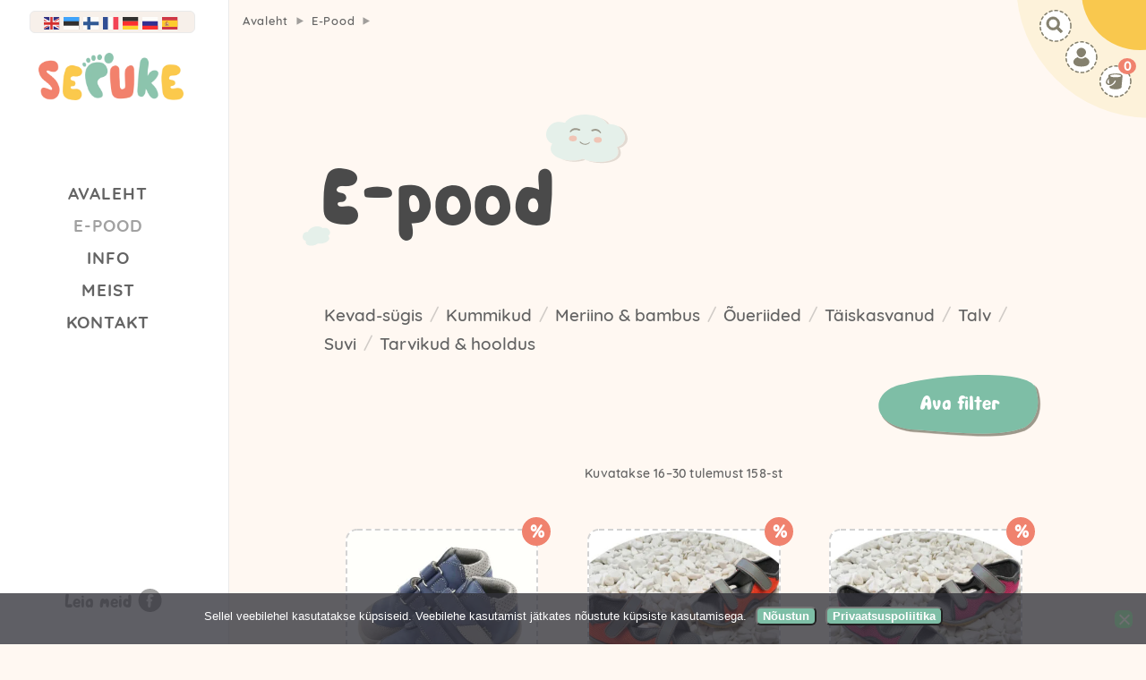

--- FILE ---
content_type: text/html; charset=UTF-8
request_url: https://sepuke.ee/e-pood/page/2/?filters=product_cat%5Bmeriino%5D&orderby=menu_order
body_size: 33259
content:
<!doctype html>
<html dir="ltr" lang="et" prefix="og: https://ogp.me/ns#" class="no-js">
	<head>
		<meta charset="UTF-8">
		<title>E-Pood » Sepuke - Leht 2 : Sepuke - Paljajalujalanõud lastele</title>
		<link href="//www.google-analytics.com" rel="dns-prefetch">

		<meta http-equiv="X-UA-Compatible" content="IE=edge,chrome=1">
		<meta name="viewport" content="width=device-width, initial-scale=1.0">
		<meta name="description" content="Paljajalujalanõud lastele">
		<script src="https://sepuke.ee/wp-content/themes/sepuke/js/lib/jquery340.min.js"></script>
		
		<!-- All in One SEO 4.9.3 - aioseo.com -->
	<meta name="robots" content="noindex, nofollow, max-image-preview:large" />
	<link rel="canonical" href="https://sepuke.ee/e-pood/" />
	<link rel="prev" href="https://sepuke.ee/e-pood/" />
	<link rel="next" href="https://sepuke.ee/e-pood/page/3/" />
	<meta name="generator" content="All in One SEO (AIOSEO) 4.9.3" />
		<meta property="og:locale" content="et_EE" />
		<meta property="og:site_name" content="Sepuke » Paljajalujalanõud lastele" />
		<meta property="og:type" content="website" />
		<meta property="og:title" content="E-Pood » Sepuke - Leht 2" />
		<meta property="og:url" content="https://sepuke.ee/e-pood/" />
		<meta name="twitter:card" content="summary" />
		<meta name="twitter:site" content="@Sepuke.ee" />
		<meta name="twitter:title" content="E-Pood » Sepuke - Leht 2" />
		<meta name="twitter:creator" content="@Sepuke.ee" />
		<script type="application/ld+json" class="aioseo-schema">
			{"@context":"https:\/\/schema.org","@graph":[{"@type":"BreadcrumbList","@id":"https:\/\/sepuke.ee\/e-pood\/page\/2\/#breadcrumblist","itemListElement":[{"@type":"ListItem","@id":"https:\/\/sepuke.ee#listItem","position":1,"name":"Avaleht","item":"https:\/\/sepuke.ee","nextItem":{"@type":"ListItem","@id":"https:\/\/sepuke.ee\/e-pood\/#listItem","name":"E-Pood"}},{"@type":"ListItem","@id":"https:\/\/sepuke.ee\/e-pood\/#listItem","position":2,"name":"E-Pood","item":"https:\/\/sepuke.ee\/e-pood\/","nextItem":{"@type":"ListItem","@id":"https:\/\/sepuke.ee\/e-pood\/page\/2#listItem","name":"Page 2"},"previousItem":{"@type":"ListItem","@id":"https:\/\/sepuke.ee#listItem","name":"Avaleht"}},{"@type":"ListItem","@id":"https:\/\/sepuke.ee\/e-pood\/page\/2#listItem","position":3,"name":"Page 2","previousItem":{"@type":"ListItem","@id":"https:\/\/sepuke.ee\/e-pood\/#listItem","name":"E-Pood"}}]},{"@type":"CollectionPage","@id":"https:\/\/sepuke.ee\/e-pood\/page\/2\/#collectionpage","url":"https:\/\/sepuke.ee\/e-pood\/page\/2\/","name":"E-Pood \u00bb Sepuke - Leht 2","inLanguage":"et","isPartOf":{"@id":"https:\/\/sepuke.ee\/#website"},"breadcrumb":{"@id":"https:\/\/sepuke.ee\/e-pood\/page\/2\/#breadcrumblist"}},{"@type":"Organization","@id":"https:\/\/sepuke.ee\/#organization","name":"Sepuke","description":"Paljajalujalan\u00f5ud lastele","url":"https:\/\/sepuke.ee\/","telephone":"+37253933845","logo":{"@type":"ImageObject","url":"https:\/\/sepuke.ee\/wp-content\/uploads\/2022\/05\/sepuke_logo_web.png","@id":"https:\/\/sepuke.ee\/e-pood\/page\/2\/#organizationLogo","width":480,"height":158},"image":{"@id":"https:\/\/sepuke.ee\/e-pood\/page\/2\/#organizationLogo"},"sameAs":["https:\/\/facebook.com\/Sepuke.ee","https:\/\/x.com\/Sepuke.ee","https:\/\/instagram.com\/Sepuke.ee","https:\/\/pinterest.com\/Sepuke.ee","https:\/\/youtube.com\/Sepuke.ee","https:\/\/linkedin.com\/in\/Sepuke.ee"]},{"@type":"WebSite","@id":"https:\/\/sepuke.ee\/#website","url":"https:\/\/sepuke.ee\/","name":"Sepuke","description":"Paljajalujalan\u00f5ud lastele","inLanguage":"et","publisher":{"@id":"https:\/\/sepuke.ee\/#organization"}}]}
		</script>
		<!-- All in One SEO -->

		<!-- This site uses the Google Analytics by MonsterInsights plugin v9.11.1 - Using Analytics tracking - https://www.monsterinsights.com/ -->
							<script src="//www.googletagmanager.com/gtag/js?id=G-53B1SKTECZ"  data-cfasync="false" data-wpfc-render="false" type="text/javascript" async></script>
			<script data-cfasync="false" data-wpfc-render="false" type="text/javascript">
				var mi_version = '9.11.1';
				var mi_track_user = true;
				var mi_no_track_reason = '';
								var MonsterInsightsDefaultLocations = {"page_location":"https:\/\/sepuke.ee\/e-pood\/page\/2\/?filters=product_cat%5Bmeriino%5D&orderby=menu_order"};
								if ( typeof MonsterInsightsPrivacyGuardFilter === 'function' ) {
					var MonsterInsightsLocations = (typeof MonsterInsightsExcludeQuery === 'object') ? MonsterInsightsPrivacyGuardFilter( MonsterInsightsExcludeQuery ) : MonsterInsightsPrivacyGuardFilter( MonsterInsightsDefaultLocations );
				} else {
					var MonsterInsightsLocations = (typeof MonsterInsightsExcludeQuery === 'object') ? MonsterInsightsExcludeQuery : MonsterInsightsDefaultLocations;
				}

								var disableStrs = [
										'ga-disable-G-53B1SKTECZ',
									];

				/* Function to detect opted out users */
				function __gtagTrackerIsOptedOut() {
					for (var index = 0; index < disableStrs.length; index++) {
						if (document.cookie.indexOf(disableStrs[index] + '=true') > -1) {
							return true;
						}
					}

					return false;
				}

				/* Disable tracking if the opt-out cookie exists. */
				if (__gtagTrackerIsOptedOut()) {
					for (var index = 0; index < disableStrs.length; index++) {
						window[disableStrs[index]] = true;
					}
				}

				/* Opt-out function */
				function __gtagTrackerOptout() {
					for (var index = 0; index < disableStrs.length; index++) {
						document.cookie = disableStrs[index] + '=true; expires=Thu, 31 Dec 2099 23:59:59 UTC; path=/';
						window[disableStrs[index]] = true;
					}
				}

				if ('undefined' === typeof gaOptout) {
					function gaOptout() {
						__gtagTrackerOptout();
					}
				}
								window.dataLayer = window.dataLayer || [];

				window.MonsterInsightsDualTracker = {
					helpers: {},
					trackers: {},
				};
				if (mi_track_user) {
					function __gtagDataLayer() {
						dataLayer.push(arguments);
					}

					function __gtagTracker(type, name, parameters) {
						if (!parameters) {
							parameters = {};
						}

						if (parameters.send_to) {
							__gtagDataLayer.apply(null, arguments);
							return;
						}

						if (type === 'event') {
														parameters.send_to = monsterinsights_frontend.v4_id;
							var hookName = name;
							if (typeof parameters['event_category'] !== 'undefined') {
								hookName = parameters['event_category'] + ':' + name;
							}

							if (typeof MonsterInsightsDualTracker.trackers[hookName] !== 'undefined') {
								MonsterInsightsDualTracker.trackers[hookName](parameters);
							} else {
								__gtagDataLayer('event', name, parameters);
							}
							
						} else {
							__gtagDataLayer.apply(null, arguments);
						}
					}

					__gtagTracker('js', new Date());
					__gtagTracker('set', {
						'developer_id.dZGIzZG': true,
											});
					if ( MonsterInsightsLocations.page_location ) {
						__gtagTracker('set', MonsterInsightsLocations);
					}
										__gtagTracker('config', 'G-53B1SKTECZ', {"forceSSL":"true","link_attribution":"true"} );
										window.gtag = __gtagTracker;										(function () {
						/* https://developers.google.com/analytics/devguides/collection/analyticsjs/ */
						/* ga and __gaTracker compatibility shim. */
						var noopfn = function () {
							return null;
						};
						var newtracker = function () {
							return new Tracker();
						};
						var Tracker = function () {
							return null;
						};
						var p = Tracker.prototype;
						p.get = noopfn;
						p.set = noopfn;
						p.send = function () {
							var args = Array.prototype.slice.call(arguments);
							args.unshift('send');
							__gaTracker.apply(null, args);
						};
						var __gaTracker = function () {
							var len = arguments.length;
							if (len === 0) {
								return;
							}
							var f = arguments[len - 1];
							if (typeof f !== 'object' || f === null || typeof f.hitCallback !== 'function') {
								if ('send' === arguments[0]) {
									var hitConverted, hitObject = false, action;
									if ('event' === arguments[1]) {
										if ('undefined' !== typeof arguments[3]) {
											hitObject = {
												'eventAction': arguments[3],
												'eventCategory': arguments[2],
												'eventLabel': arguments[4],
												'value': arguments[5] ? arguments[5] : 1,
											}
										}
									}
									if ('pageview' === arguments[1]) {
										if ('undefined' !== typeof arguments[2]) {
											hitObject = {
												'eventAction': 'page_view',
												'page_path': arguments[2],
											}
										}
									}
									if (typeof arguments[2] === 'object') {
										hitObject = arguments[2];
									}
									if (typeof arguments[5] === 'object') {
										Object.assign(hitObject, arguments[5]);
									}
									if ('undefined' !== typeof arguments[1].hitType) {
										hitObject = arguments[1];
										if ('pageview' === hitObject.hitType) {
											hitObject.eventAction = 'page_view';
										}
									}
									if (hitObject) {
										action = 'timing' === arguments[1].hitType ? 'timing_complete' : hitObject.eventAction;
										hitConverted = mapArgs(hitObject);
										__gtagTracker('event', action, hitConverted);
									}
								}
								return;
							}

							function mapArgs(args) {
								var arg, hit = {};
								var gaMap = {
									'eventCategory': 'event_category',
									'eventAction': 'event_action',
									'eventLabel': 'event_label',
									'eventValue': 'event_value',
									'nonInteraction': 'non_interaction',
									'timingCategory': 'event_category',
									'timingVar': 'name',
									'timingValue': 'value',
									'timingLabel': 'event_label',
									'page': 'page_path',
									'location': 'page_location',
									'title': 'page_title',
									'referrer' : 'page_referrer',
								};
								for (arg in args) {
																		if (!(!args.hasOwnProperty(arg) || !gaMap.hasOwnProperty(arg))) {
										hit[gaMap[arg]] = args[arg];
									} else {
										hit[arg] = args[arg];
									}
								}
								return hit;
							}

							try {
								f.hitCallback();
							} catch (ex) {
							}
						};
						__gaTracker.create = newtracker;
						__gaTracker.getByName = newtracker;
						__gaTracker.getAll = function () {
							return [];
						};
						__gaTracker.remove = noopfn;
						__gaTracker.loaded = true;
						window['__gaTracker'] = __gaTracker;
					})();
									} else {
										console.log("");
					(function () {
						function __gtagTracker() {
							return null;
						}

						window['__gtagTracker'] = __gtagTracker;
						window['gtag'] = __gtagTracker;
					})();
									}
			</script>
							<!-- / Google Analytics by MonsterInsights -->
		<style id='wp-img-auto-sizes-contain-inline-css' type='text/css'>
img:is([sizes=auto i],[sizes^="auto," i]){contain-intrinsic-size:3000px 1500px}
/*# sourceURL=wp-img-auto-sizes-contain-inline-css */
</style>
<link rel='stylesheet' id='berocket_aapf_widget-style-css' href='https://sepuke.ee/wp-content/plugins/woocommerce-ajax-filters/assets/frontend/css/fullmain.min.css?ver=1.6.9.4' media='all' />
<style id='wp-emoji-styles-inline-css' type='text/css'>

	img.wp-smiley, img.emoji {
		display: inline !important;
		border: none !important;
		box-shadow: none !important;
		height: 1em !important;
		width: 1em !important;
		margin: 0 0.07em !important;
		vertical-align: -0.1em !important;
		background: none !important;
		padding: 0 !important;
	}
/*# sourceURL=wp-emoji-styles-inline-css */
</style>
<style id='wp-block-library-inline-css' type='text/css'>
:root{--wp-block-synced-color:#7a00df;--wp-block-synced-color--rgb:122,0,223;--wp-bound-block-color:var(--wp-block-synced-color);--wp-editor-canvas-background:#ddd;--wp-admin-theme-color:#007cba;--wp-admin-theme-color--rgb:0,124,186;--wp-admin-theme-color-darker-10:#006ba1;--wp-admin-theme-color-darker-10--rgb:0,107,160.5;--wp-admin-theme-color-darker-20:#005a87;--wp-admin-theme-color-darker-20--rgb:0,90,135;--wp-admin-border-width-focus:2px}@media (min-resolution:192dpi){:root{--wp-admin-border-width-focus:1.5px}}.wp-element-button{cursor:pointer}:root .has-very-light-gray-background-color{background-color:#eee}:root .has-very-dark-gray-background-color{background-color:#313131}:root .has-very-light-gray-color{color:#eee}:root .has-very-dark-gray-color{color:#313131}:root .has-vivid-green-cyan-to-vivid-cyan-blue-gradient-background{background:linear-gradient(135deg,#00d084,#0693e3)}:root .has-purple-crush-gradient-background{background:linear-gradient(135deg,#34e2e4,#4721fb 50%,#ab1dfe)}:root .has-hazy-dawn-gradient-background{background:linear-gradient(135deg,#faaca8,#dad0ec)}:root .has-subdued-olive-gradient-background{background:linear-gradient(135deg,#fafae1,#67a671)}:root .has-atomic-cream-gradient-background{background:linear-gradient(135deg,#fdd79a,#004a59)}:root .has-nightshade-gradient-background{background:linear-gradient(135deg,#330968,#31cdcf)}:root .has-midnight-gradient-background{background:linear-gradient(135deg,#020381,#2874fc)}:root{--wp--preset--font-size--normal:16px;--wp--preset--font-size--huge:42px}.has-regular-font-size{font-size:1em}.has-larger-font-size{font-size:2.625em}.has-normal-font-size{font-size:var(--wp--preset--font-size--normal)}.has-huge-font-size{font-size:var(--wp--preset--font-size--huge)}.has-text-align-center{text-align:center}.has-text-align-left{text-align:left}.has-text-align-right{text-align:right}.has-fit-text{white-space:nowrap!important}#end-resizable-editor-section{display:none}.aligncenter{clear:both}.items-justified-left{justify-content:flex-start}.items-justified-center{justify-content:center}.items-justified-right{justify-content:flex-end}.items-justified-space-between{justify-content:space-between}.screen-reader-text{border:0;clip-path:inset(50%);height:1px;margin:-1px;overflow:hidden;padding:0;position:absolute;width:1px;word-wrap:normal!important}.screen-reader-text:focus{background-color:#ddd;clip-path:none;color:#444;display:block;font-size:1em;height:auto;left:5px;line-height:normal;padding:15px 23px 14px;text-decoration:none;top:5px;width:auto;z-index:100000}html :where(.has-border-color){border-style:solid}html :where([style*=border-top-color]){border-top-style:solid}html :where([style*=border-right-color]){border-right-style:solid}html :where([style*=border-bottom-color]){border-bottom-style:solid}html :where([style*=border-left-color]){border-left-style:solid}html :where([style*=border-width]){border-style:solid}html :where([style*=border-top-width]){border-top-style:solid}html :where([style*=border-right-width]){border-right-style:solid}html :where([style*=border-bottom-width]){border-bottom-style:solid}html :where([style*=border-left-width]){border-left-style:solid}html :where(img[class*=wp-image-]){height:auto;max-width:100%}:where(figure){margin:0 0 1em}html :where(.is-position-sticky){--wp-admin--admin-bar--position-offset:var(--wp-admin--admin-bar--height,0px)}@media screen and (max-width:600px){html :where(.is-position-sticky){--wp-admin--admin-bar--position-offset:0px}}

/*# sourceURL=wp-block-library-inline-css */
</style><style id='global-styles-inline-css' type='text/css'>
:root{--wp--preset--aspect-ratio--square: 1;--wp--preset--aspect-ratio--4-3: 4/3;--wp--preset--aspect-ratio--3-4: 3/4;--wp--preset--aspect-ratio--3-2: 3/2;--wp--preset--aspect-ratio--2-3: 2/3;--wp--preset--aspect-ratio--16-9: 16/9;--wp--preset--aspect-ratio--9-16: 9/16;--wp--preset--color--black: #000000;--wp--preset--color--cyan-bluish-gray: #abb8c3;--wp--preset--color--white: #ffffff;--wp--preset--color--pale-pink: #f78da7;--wp--preset--color--vivid-red: #cf2e2e;--wp--preset--color--luminous-vivid-orange: #ff6900;--wp--preset--color--luminous-vivid-amber: #fcb900;--wp--preset--color--light-green-cyan: #7bdcb5;--wp--preset--color--vivid-green-cyan: #00d084;--wp--preset--color--pale-cyan-blue: #8ed1fc;--wp--preset--color--vivid-cyan-blue: #0693e3;--wp--preset--color--vivid-purple: #9b51e0;--wp--preset--gradient--vivid-cyan-blue-to-vivid-purple: linear-gradient(135deg,rgb(6,147,227) 0%,rgb(155,81,224) 100%);--wp--preset--gradient--light-green-cyan-to-vivid-green-cyan: linear-gradient(135deg,rgb(122,220,180) 0%,rgb(0,208,130) 100%);--wp--preset--gradient--luminous-vivid-amber-to-luminous-vivid-orange: linear-gradient(135deg,rgb(252,185,0) 0%,rgb(255,105,0) 100%);--wp--preset--gradient--luminous-vivid-orange-to-vivid-red: linear-gradient(135deg,rgb(255,105,0) 0%,rgb(207,46,46) 100%);--wp--preset--gradient--very-light-gray-to-cyan-bluish-gray: linear-gradient(135deg,rgb(238,238,238) 0%,rgb(169,184,195) 100%);--wp--preset--gradient--cool-to-warm-spectrum: linear-gradient(135deg,rgb(74,234,220) 0%,rgb(151,120,209) 20%,rgb(207,42,186) 40%,rgb(238,44,130) 60%,rgb(251,105,98) 80%,rgb(254,248,76) 100%);--wp--preset--gradient--blush-light-purple: linear-gradient(135deg,rgb(255,206,236) 0%,rgb(152,150,240) 100%);--wp--preset--gradient--blush-bordeaux: linear-gradient(135deg,rgb(254,205,165) 0%,rgb(254,45,45) 50%,rgb(107,0,62) 100%);--wp--preset--gradient--luminous-dusk: linear-gradient(135deg,rgb(255,203,112) 0%,rgb(199,81,192) 50%,rgb(65,88,208) 100%);--wp--preset--gradient--pale-ocean: linear-gradient(135deg,rgb(255,245,203) 0%,rgb(182,227,212) 50%,rgb(51,167,181) 100%);--wp--preset--gradient--electric-grass: linear-gradient(135deg,rgb(202,248,128) 0%,rgb(113,206,126) 100%);--wp--preset--gradient--midnight: linear-gradient(135deg,rgb(2,3,129) 0%,rgb(40,116,252) 100%);--wp--preset--font-size--small: 13px;--wp--preset--font-size--medium: 20px;--wp--preset--font-size--large: 36px;--wp--preset--font-size--x-large: 42px;--wp--preset--spacing--20: 0.44rem;--wp--preset--spacing--30: 0.67rem;--wp--preset--spacing--40: 1rem;--wp--preset--spacing--50: 1.5rem;--wp--preset--spacing--60: 2.25rem;--wp--preset--spacing--70: 3.38rem;--wp--preset--spacing--80: 5.06rem;--wp--preset--shadow--natural: 6px 6px 9px rgba(0, 0, 0, 0.2);--wp--preset--shadow--deep: 12px 12px 50px rgba(0, 0, 0, 0.4);--wp--preset--shadow--sharp: 6px 6px 0px rgba(0, 0, 0, 0.2);--wp--preset--shadow--outlined: 6px 6px 0px -3px rgb(255, 255, 255), 6px 6px rgb(0, 0, 0);--wp--preset--shadow--crisp: 6px 6px 0px rgb(0, 0, 0);}:where(.is-layout-flex){gap: 0.5em;}:where(.is-layout-grid){gap: 0.5em;}body .is-layout-flex{display: flex;}.is-layout-flex{flex-wrap: wrap;align-items: center;}.is-layout-flex > :is(*, div){margin: 0;}body .is-layout-grid{display: grid;}.is-layout-grid > :is(*, div){margin: 0;}:where(.wp-block-columns.is-layout-flex){gap: 2em;}:where(.wp-block-columns.is-layout-grid){gap: 2em;}:where(.wp-block-post-template.is-layout-flex){gap: 1.25em;}:where(.wp-block-post-template.is-layout-grid){gap: 1.25em;}.has-black-color{color: var(--wp--preset--color--black) !important;}.has-cyan-bluish-gray-color{color: var(--wp--preset--color--cyan-bluish-gray) !important;}.has-white-color{color: var(--wp--preset--color--white) !important;}.has-pale-pink-color{color: var(--wp--preset--color--pale-pink) !important;}.has-vivid-red-color{color: var(--wp--preset--color--vivid-red) !important;}.has-luminous-vivid-orange-color{color: var(--wp--preset--color--luminous-vivid-orange) !important;}.has-luminous-vivid-amber-color{color: var(--wp--preset--color--luminous-vivid-amber) !important;}.has-light-green-cyan-color{color: var(--wp--preset--color--light-green-cyan) !important;}.has-vivid-green-cyan-color{color: var(--wp--preset--color--vivid-green-cyan) !important;}.has-pale-cyan-blue-color{color: var(--wp--preset--color--pale-cyan-blue) !important;}.has-vivid-cyan-blue-color{color: var(--wp--preset--color--vivid-cyan-blue) !important;}.has-vivid-purple-color{color: var(--wp--preset--color--vivid-purple) !important;}.has-black-background-color{background-color: var(--wp--preset--color--black) !important;}.has-cyan-bluish-gray-background-color{background-color: var(--wp--preset--color--cyan-bluish-gray) !important;}.has-white-background-color{background-color: var(--wp--preset--color--white) !important;}.has-pale-pink-background-color{background-color: var(--wp--preset--color--pale-pink) !important;}.has-vivid-red-background-color{background-color: var(--wp--preset--color--vivid-red) !important;}.has-luminous-vivid-orange-background-color{background-color: var(--wp--preset--color--luminous-vivid-orange) !important;}.has-luminous-vivid-amber-background-color{background-color: var(--wp--preset--color--luminous-vivid-amber) !important;}.has-light-green-cyan-background-color{background-color: var(--wp--preset--color--light-green-cyan) !important;}.has-vivid-green-cyan-background-color{background-color: var(--wp--preset--color--vivid-green-cyan) !important;}.has-pale-cyan-blue-background-color{background-color: var(--wp--preset--color--pale-cyan-blue) !important;}.has-vivid-cyan-blue-background-color{background-color: var(--wp--preset--color--vivid-cyan-blue) !important;}.has-vivid-purple-background-color{background-color: var(--wp--preset--color--vivid-purple) !important;}.has-black-border-color{border-color: var(--wp--preset--color--black) !important;}.has-cyan-bluish-gray-border-color{border-color: var(--wp--preset--color--cyan-bluish-gray) !important;}.has-white-border-color{border-color: var(--wp--preset--color--white) !important;}.has-pale-pink-border-color{border-color: var(--wp--preset--color--pale-pink) !important;}.has-vivid-red-border-color{border-color: var(--wp--preset--color--vivid-red) !important;}.has-luminous-vivid-orange-border-color{border-color: var(--wp--preset--color--luminous-vivid-orange) !important;}.has-luminous-vivid-amber-border-color{border-color: var(--wp--preset--color--luminous-vivid-amber) !important;}.has-light-green-cyan-border-color{border-color: var(--wp--preset--color--light-green-cyan) !important;}.has-vivid-green-cyan-border-color{border-color: var(--wp--preset--color--vivid-green-cyan) !important;}.has-pale-cyan-blue-border-color{border-color: var(--wp--preset--color--pale-cyan-blue) !important;}.has-vivid-cyan-blue-border-color{border-color: var(--wp--preset--color--vivid-cyan-blue) !important;}.has-vivid-purple-border-color{border-color: var(--wp--preset--color--vivid-purple) !important;}.has-vivid-cyan-blue-to-vivid-purple-gradient-background{background: var(--wp--preset--gradient--vivid-cyan-blue-to-vivid-purple) !important;}.has-light-green-cyan-to-vivid-green-cyan-gradient-background{background: var(--wp--preset--gradient--light-green-cyan-to-vivid-green-cyan) !important;}.has-luminous-vivid-amber-to-luminous-vivid-orange-gradient-background{background: var(--wp--preset--gradient--luminous-vivid-amber-to-luminous-vivid-orange) !important;}.has-luminous-vivid-orange-to-vivid-red-gradient-background{background: var(--wp--preset--gradient--luminous-vivid-orange-to-vivid-red) !important;}.has-very-light-gray-to-cyan-bluish-gray-gradient-background{background: var(--wp--preset--gradient--very-light-gray-to-cyan-bluish-gray) !important;}.has-cool-to-warm-spectrum-gradient-background{background: var(--wp--preset--gradient--cool-to-warm-spectrum) !important;}.has-blush-light-purple-gradient-background{background: var(--wp--preset--gradient--blush-light-purple) !important;}.has-blush-bordeaux-gradient-background{background: var(--wp--preset--gradient--blush-bordeaux) !important;}.has-luminous-dusk-gradient-background{background: var(--wp--preset--gradient--luminous-dusk) !important;}.has-pale-ocean-gradient-background{background: var(--wp--preset--gradient--pale-ocean) !important;}.has-electric-grass-gradient-background{background: var(--wp--preset--gradient--electric-grass) !important;}.has-midnight-gradient-background{background: var(--wp--preset--gradient--midnight) !important;}.has-small-font-size{font-size: var(--wp--preset--font-size--small) !important;}.has-medium-font-size{font-size: var(--wp--preset--font-size--medium) !important;}.has-large-font-size{font-size: var(--wp--preset--font-size--large) !important;}.has-x-large-font-size{font-size: var(--wp--preset--font-size--x-large) !important;}
/*# sourceURL=global-styles-inline-css */
</style>

<style id='classic-theme-styles-inline-css' type='text/css'>
/*! This file is auto-generated */
.wp-block-button__link{color:#fff;background-color:#32373c;border-radius:9999px;box-shadow:none;text-decoration:none;padding:calc(.667em + 2px) calc(1.333em + 2px);font-size:1.125em}.wp-block-file__button{background:#32373c;color:#fff;text-decoration:none}
/*# sourceURL=/wp-includes/css/classic-themes.min.css */
</style>
<link rel='stylesheet' id='conditional-extra-fees-woocommerce-css' href='https://sepuke.ee/wp-content/plugins/conditional-extra-fees-for-woocommerce/public/css/conditional-fees-rule-woocommerce-public.css?ver=1.1.49.32' media='all' />
<link rel='stylesheet' id='cookie-notice-front-css' href='https://sepuke.ee/wp-content/plugins/cookie-notice/css/front.min.css?ver=2.5.10' media='all' />
<link rel='stylesheet' id='woocommerce-layout-css' href='https://sepuke.ee/wp-content/plugins/woocommerce/assets/css/woocommerce-layout.css?ver=10.4.3' media='all' />
<link rel='stylesheet' id='woocommerce-smallscreen-css' href='https://sepuke.ee/wp-content/plugins/woocommerce/assets/css/woocommerce-smallscreen.css?ver=10.4.3' media='only screen and (max-width: 768px)' />
<link rel='stylesheet' id='woocommerce-general-css' href='https://sepuke.ee/wp-content/plugins/woocommerce/assets/css/woocommerce.css?ver=10.4.3' media='all' />
<style id='woocommerce-inline-inline-css' type='text/css'>
.woocommerce form .form-row .required { visibility: visible; }
/*# sourceURL=woocommerce-inline-inline-css */
</style>
<link rel='stylesheet' id='montonio-style-css' href='https://sepuke.ee/wp-content/plugins/montonio-for-woocommerce/assets/css/montonio-style.css?ver=9.3.2' media='all' />
<link rel='stylesheet' id='woo-variation-swatches-css' href='https://sepuke.ee/wp-content/plugins/woo-variation-swatches/assets/css/frontend.min.css?ver=1765005240' media='all' />
<style id='woo-variation-swatches-inline-css' type='text/css'>
:root {
--wvs-tick:url("data:image/svg+xml;utf8,%3Csvg filter='drop-shadow(0px 0px 2px rgb(0 0 0 / .8))' xmlns='http://www.w3.org/2000/svg'  viewBox='0 0 30 30'%3E%3Cpath fill='none' stroke='%23ffffff' stroke-linecap='round' stroke-linejoin='round' stroke-width='4' d='M4 16L11 23 27 7'/%3E%3C/svg%3E");

--wvs-cross:url("data:image/svg+xml;utf8,%3Csvg filter='drop-shadow(0px 0px 5px rgb(255 255 255 / .6))' xmlns='http://www.w3.org/2000/svg' width='72px' height='72px' viewBox='0 0 24 24'%3E%3Cpath fill='none' stroke='%23ff0000' stroke-linecap='round' stroke-width='0.6' d='M5 5L19 19M19 5L5 19'/%3E%3C/svg%3E");
--wvs-single-product-item-width:30px;
--wvs-single-product-item-height:30px;
--wvs-single-product-item-font-size:16px}
/*# sourceURL=woo-variation-swatches-inline-css */
</style>
<link rel='stylesheet' id='normalize-css' href='https://sepuke.ee/wp-content/themes/sepuke/normalize.css?ver=1.0' media='all' />
<link rel='stylesheet' id='html5blank-css' href='https://sepuke.ee/wp-content/themes/sepuke/style.css?ver=1.0' media='all' />
<script type="text/javascript" src="https://sepuke.ee/wp-includes/js/jquery/jquery.min.js?ver=3.7.1" id="jquery-core-js"></script>
<script type="text/javascript" src="https://sepuke.ee/wp-includes/js/jquery/jquery-migrate.min.js?ver=3.4.1" id="jquery-migrate-js"></script>
<script type="text/javascript" src="https://sepuke.ee/wp-content/themes/sepuke/js/lib/conditionizr-4.3.0.min.js?ver=4.3.0" id="conditionizr-js"></script>
<script type="text/javascript" src="https://sepuke.ee/wp-content/themes/sepuke/js/lib/modernizr-2.7.1.min.js?ver=2.7.1" id="modernizr-js"></script>
<script type="text/javascript" src="https://sepuke.ee/wp-content/themes/sepuke/js/scripts.js?ver=1.0.0" id="html5blankscripts-js"></script>
<script type="text/javascript" src="https://sepuke.ee/wp-content/plugins/google-analytics-for-wordpress/assets/js/frontend-gtag.min.js?ver=9.11.1" id="monsterinsights-frontend-script-js" async="async" data-wp-strategy="async"></script>
<script data-cfasync="false" data-wpfc-render="false" type="text/javascript" id='monsterinsights-frontend-script-js-extra'>/* <![CDATA[ */
var monsterinsights_frontend = {"js_events_tracking":"true","download_extensions":"doc,pdf,ppt,zip,xls,docx,pptx,xlsx","inbound_paths":"[{\"path\":\"\\\/go\\\/\",\"label\":\"affiliate\"},{\"path\":\"\\\/recommend\\\/\",\"label\":\"affiliate\"}]","home_url":"https:\/\/sepuke.ee","hash_tracking":"false","v4_id":"G-53B1SKTECZ"};/* ]]> */
</script>
<script type="text/javascript" src="https://sepuke.ee/wp-content/plugins/conditional-extra-fees-for-woocommerce/public/js/conditional-fees-rule-woocommerce-public.js?ver=1.1.49.32" id="conditional-extra-fees-woocommerce-js"></script>
<script type="text/javascript" id="cookie-notice-front-js-before">
/* <![CDATA[ */
var cnArgs = {"ajaxUrl":"https:\/\/sepuke.ee\/wp-admin\/admin-ajax.php","nonce":"f023132222","hideEffect":"fade","position":"bottom","onScroll":false,"onScrollOffset":100,"onClick":false,"cookieName":"cookie_notice_accepted","cookieTime":2592000,"cookieTimeRejected":2592000,"globalCookie":false,"redirection":false,"cache":false,"revokeCookies":false,"revokeCookiesOpt":"automatic"};

//# sourceURL=cookie-notice-front-js-before
/* ]]> */
</script>
<script type="text/javascript" src="https://sepuke.ee/wp-content/plugins/cookie-notice/js/front.min.js?ver=2.5.10" id="cookie-notice-front-js"></script>
<script type="text/javascript" src="https://sepuke.ee/wp-content/plugins/woocommerce/assets/js/jquery-blockui/jquery.blockUI.min.js?ver=2.7.0-wc.10.4.3" id="wc-jquery-blockui-js" data-wp-strategy="defer"></script>
<script type="text/javascript" src="https://sepuke.ee/wp-content/plugins/woocommerce/assets/js/js-cookie/js.cookie.min.js?ver=2.1.4-wc.10.4.3" id="wc-js-cookie-js" defer="defer" data-wp-strategy="defer"></script>
<script type="text/javascript" id="woocommerce-js-extra">
/* <![CDATA[ */
var woocommerce_params = {"ajax_url":"/wp-admin/admin-ajax.php","wc_ajax_url":"/?wc-ajax=%%endpoint%%","i18n_password_show":"Show password","i18n_password_hide":"Hide password"};
//# sourceURL=woocommerce-js-extra
/* ]]> */
</script>
<script type="text/javascript" src="https://sepuke.ee/wp-content/plugins/woocommerce/assets/js/frontend/woocommerce.min.js?ver=10.4.3" id="woocommerce-js" defer="defer" data-wp-strategy="defer"></script>
<link rel="https://api.w.org/" href="https://sepuke.ee/wp-json/" /><style></style><!-- Analytics by WP Statistics - https://wp-statistics.com -->
    <style>
	/* 1. Style the "Return to Shop" button */
.woocommerce-info a.button.wc-backward {
    text-decoration: none;
    background-color: #your_color; /* Replace with your preferred color code */
    color: #fff; /* Replace with your preferred text color */
    padding: 10px 15px;
    border-radius: 5px;
    display: inline-block;
}

/* 2. Adjust the cart table styles on the checkout page */
.woocommerce-checkout table.shop_table {
    width: 100%;
    margin-top: 20px;
    border-collapse: collapse;
}

/* 3. Customize the checkout page container */
.woocommerce-checkout .col2-set {
    display: flex;
    justify-content: space-between;
}

/* 4. Style the cart items in the cart table */
.woocommerce-cart .product-thumbnail img {
    max-width: 80px; /* Adjust the max-width as needed */
    height: auto;
}

/* 5. Customize the empty cart message */
.woocommerce-cart .cart-empty {
    text-align: center;
    margin-top: 20px;
}

/* 6. Style the checkout form fields */
.woocommerce-checkout form .form-row {
    margin-bottom: 15px;
}

/* 7. Customize the "Place Order" button */
.woocommerce-checkout #place_order {
    background-color: #your_color; /* Replace with your preferred color code */
    color: #fff; /* Replace with your preferred text color */
    padding: 10px 15px;
    border-radius: 5px;
    cursor: pointer;
}

/* 8. Adjust the spacing between order review and additional information */
.woocommerce-checkout #order_review + div {
    margin-top: 20px;
}
</style>
    	<noscript><style>.woocommerce-product-gallery{ opacity: 1 !important; }</style></noscript>
	<script>(()=>{var o=[],i={};["on","off","toggle","show"].forEach((l=>{i[l]=function(){o.push([l,arguments])}})),window.Boxzilla=i,window.boxzilla_queue=o})();</script><link rel="icon" href="https://sepuke.ee/wp-content/uploads/2020/08/cropped-sepuke_ic-32x32.png" sizes="32x32" />
<link rel="icon" href="https://sepuke.ee/wp-content/uploads/2020/08/cropped-sepuke_ic-192x192.png" sizes="192x192" />
<link rel="apple-touch-icon" href="https://sepuke.ee/wp-content/uploads/2020/08/cropped-sepuke_ic-180x180.png" />
<meta name="msapplication-TileImage" content="https://sepuke.ee/wp-content/uploads/2020/08/cropped-sepuke_ic-270x270.png" />
		<style type="text/css" id="wp-custom-css">
			h1, h2, h3, .product-category-name, .woocommerce-loop-category__title {
  color: #4a4a4a !important;
  font-weight: 400 !important;
  line-height: 1.4 !important;
  letter-spacing: 0.02em !important;
}

button, .button, .woocommerce a.button {
  background-color: #4a7c59 !important;
  color: #fff !important;
  border-radius: 6px;
  transition: background-color 0.3s ease;
  font-weight: 600;
}

button:hover, .button:hover, .woocommerce a.button:hover {
  background-color: #376b44 !important;
}

h1.page-title {
  color: #3b6a4c;
  font-weight: 400;
  font-size: 2rem;
  line-height: 1.5;
  letter-spacing: 0.02em;
  font-family: 'Poppins', sans-serif;
  text-transform: none;
}
.woocommerce a.button.add_to_cart_button,
.woocommerce button.button,
.woocommerce input.button {
  background-color: #F9A76C;
  color: #fff !important;
  border-radius: 6px;
  padding: 10px 18px;
  transition: 0.3s ease;
}

.woocommerce a.button.add_to_cart_button:hover,
.woocommerce button.button:hover,
.woocommerce input.button:hover {
  background-color: #9FB8A7;
}
.woocommerce ul.products li.product {
  border: 1px solid #eee;
  border-radius: 12px;
  padding: 15px;
  text-align: center;
  transition: all 0.3s ease;
  background: #fff;
}

.woocommerce ul.products li.product:hover {
  box-shadow: 0px 4px 12px rgba(0,0,0,0.08);
  transform: translateY(-3px);
}..woocommerce ul.products li.product {
  border: none;
  border-radius: 12px;
  padding: 15px;
  text-align: center;
  transition: all 0.3s ease;
  background: #fff;
}.woocommerce ul.products li.product .woocommerce-loop-product__title,
.woocommerce ul.products li.product .price {
    text-align: center;
    margin-top: 8px;
}.woocommerce ul.products li.product {
    border: none !important;
    box-shadow: none !important;
    background: transparent !important;
}		</style>
		<meta name="description" content="with Kategooria">		<script>
        // conditionizr.com
        // configure environment tests
        conditionizr.config({
            assets: 'https://sepuke.ee/wp-content/themes/sepuke',
            tests: {}
        });
        </script>
		<!-- Google Tag Manager -->
<script>(function(w,d,s,l,i){w[l]=w[l]||[];w[l].push({'gtm.start':
new Date().getTime(),event:'gtm.js'});var f=d.getElementsByTagName(s)[0],
j=d.createElement(s),dl=l!='dataLayer'?'&l='+l:'';j.async=true;j.src=
'https://www.googletagmanager.com/gtm.js?id='+i+dl;f.parentNode.insertBefore(j,f);
})(window,document,'script','dataLayer','GTM-59R5QQ5');</script>
<!-- End Google Tag Manager -->
	<link rel='stylesheet' id='wc-blocks-style-css' href='https://sepuke.ee/wp-content/plugins/woocommerce/assets/client/blocks/wc-blocks.css?ver=wc-10.4.3' media='all' />
<link rel='stylesheet' id='dashicons-css' href='https://sepuke.ee/wp-includes/css/dashicons.min.css?ver=6.9' media='all' />
<link rel='stylesheet' id='nf-display-css' href='https://sepuke.ee/wp-content/plugins/ninja-forms/assets/css/display-opinions-light.css?ver=6.9' media='all' />
<link rel='stylesheet' id='nf-font-awesome-css' href='https://sepuke.ee/wp-content/plugins/ninja-forms/assets/css/font-awesome.min.css?ver=6.9' media='all' />
</head>
  <style media="screen">
.woocommerce-checkout td select {
  width: 100% !important;
}
  </style>
	<body class="archive paged post-type-archive post-type-archive-product paged-2 post-type-paged-2 wp-theme-sepuke theme-sepuke cookies-not-set woocommerce-shop woocommerce woocommerce-page woocommerce-no-js woo-variation-swatches wvs-behavior-blur wvs-theme-sepuke wvs-show-label wvs-tooltip">
<!-- Google Tag Manager (noscript) -->
<noscript><iframe src="https://www.googletagmanager.com/ns.html?id=GTM-59R5QQ5"
height="0" width="0" style="display:none;visibility:hidden"></iframe></noscript>
<!-- End Google Tag Manager (noscript) -->
		<a class="menujuht btn o" href="#menuu">Menüü</a>

		<div id="lennuk" class="lennuk closed">
			<a class="btn d sm sulgenupp">X</a>
		  <noscript class="ninja-forms-noscript-message">
	Notice: JavaScript is required for this content.</noscript>
<div id="nf-form-1-cont" class="nf-form-cont" aria-live="polite" aria-labelledby="nf-form-title-1" aria-describedby="nf-form-errors-1" role="form">

    <div class="nf-loading-spinner"></div>

</div>
        <!-- That data is being printed as a workaround to page builders reordering the order of the scripts loaded-->
        <script>var formDisplay=1;var nfForms=nfForms||[];var form=[];form.id='1';form.settings={"objectType":"Form Setting","editActive":true,"title":"Kirjuta meile","key":"","created_at":"2019-06-20 23:44:12","default_label_pos":"above","conditions":[],"show_title":"1","clear_complete":"1","hide_complete":0,"wrapper_class":"","element_class":"","add_submit":"1","logged_in":"","not_logged_in_msg":"","sub_limit_number":"","sub_limit_msg":"","calculations":[],"formContentData":["nimi_1561085376482","email","sonum_1561085389046","edasta_1561085406095"],"container_styles_background-color":"","container_styles_border":"","container_styles_border-style":"","container_styles_border-color":"","container_styles_color":"","container_styles_height":"","container_styles_width":"","container_styles_font-size":"","container_styles_margin":"","container_styles_padding":"","container_styles_display":"","container_styles_float":"","container_styles_show_advanced_css":"0","container_styles_advanced":"","title_styles_background-color":"","title_styles_border":"","title_styles_border-style":"","title_styles_border-color":"","title_styles_color":"","title_styles_height":"","title_styles_width":"","title_styles_font-size":"","title_styles_margin":"","title_styles_padding":"","title_styles_display":"","title_styles_float":"","title_styles_show_advanced_css":"0","title_styles_advanced":"","row_styles_background-color":"","row_styles_border":"","row_styles_border-style":"","row_styles_border-color":"","row_styles_color":"","row_styles_height":"","row_styles_width":"","row_styles_font-size":"","row_styles_margin":"","row_styles_padding":"","row_styles_display":"","row_styles_show_advanced_css":"0","row_styles_advanced":"","row-odd_styles_background-color":"","row-odd_styles_border":"","row-odd_styles_border-style":"","row-odd_styles_border-color":"","row-odd_styles_color":"","row-odd_styles_height":"","row-odd_styles_width":"","row-odd_styles_font-size":"","row-odd_styles_margin":"","row-odd_styles_padding":"","row-odd_styles_display":"","row-odd_styles_show_advanced_css":"0","row-odd_styles_advanced":"","success-msg_styles_background-color":"","success-msg_styles_border":"","success-msg_styles_border-style":"","success-msg_styles_border-color":"","success-msg_styles_color":"","success-msg_styles_height":"","success-msg_styles_width":"","success-msg_styles_font-size":"","success-msg_styles_margin":"","success-msg_styles_padding":"","success-msg_styles_display":"","success-msg_styles_show_advanced_css":"0","success-msg_styles_advanced":"","error_msg_styles_background-color":"","error_msg_styles_border":"","error_msg_styles_border-style":"","error_msg_styles_border-color":"","error_msg_styles_color":"","error_msg_styles_height":"","error_msg_styles_width":"","error_msg_styles_font-size":"","error_msg_styles_margin":"","error_msg_styles_padding":"","error_msg_styles_display":"","error_msg_styles_show_advanced_css":"0","error_msg_styles_advanced":"","allow_public_link":0,"embed_form":"","changeEmailErrorMsg":"Palun lisa korrektne email","changeDateErrorMsg":"*","confirmFieldErrorMsg":"*","fieldNumberNumMinError":"*","fieldNumberNumMaxError":"*","fieldNumberIncrementBy":"*","formErrorsCorrectErrors":"Palun korrasta v\u00e4ljad ja proovi uuesti","validateRequiredField":"See on n\u00f5utud v\u00e4li","honeypotHoneypotError":"Honeypot Error","fieldsMarkedRequired":"Fields marked with an <span class=\"ninja-forms-req-symbol\">*<\/span> are required","currency":"","unique_field_error":"A form with this value has already been submitted.","drawerDisabled":false,"ninjaForms":"Ninja Forms","fieldTextareaRTEInsertLink":"Insert Link","fieldTextareaRTEInsertMedia":"Insert Media","fieldTextareaRTESelectAFile":"Select a file","formHoneypot":"If you are a human seeing this field, please leave it empty.","fileUploadOldCodeFileUploadInProgress":"File Upload in Progress.","fileUploadOldCodeFileUpload":"FILE UPLOAD","currencySymbol":false,"thousands_sep":",","decimal_point":".","siteLocale":"et","dateFormat":"m\/d\/Y","startOfWeek":"1","of":"of","previousMonth":"Previous Month","nextMonth":"Next Month","months":["January","February","March","April","May","June","July","August","September","October","November","December"],"monthsShort":["Jan","Feb","Mar","Apr","May","Jun","Jul","Aug","Sep","Oct","Nov","Dec"],"weekdays":["Sunday","Monday","Tuesday","Wednesday","Thursday","Friday","Saturday"],"weekdaysShort":["Sun","Mon","Tue","Wed","Thu","Fri","Sat"],"weekdaysMin":["Su","Mo","Tu","We","Th","Fr","Sa"],"recaptchaConsentMissing":"reCaptcha validation couldn&#039;t load.","recaptchaMissingCookie":"reCaptcha v3 validation couldn&#039;t load the cookie needed to submit the form.","recaptchaConsentEvent":"Accept reCaptcha cookies before sending the form.","currency_symbol":"","beforeForm":"","beforeFields":"","afterFields":"","afterForm":""};form.fields=[{"objectType":"Field","objectDomain":"fields","editActive":false,"order":1,"label":"Nimi","key":"nimi_1561085376482","type":"textbox","created_at":"2019-06-20 23:44:12","label_pos":"above","required":1,"placeholder":"","default":"","wrapper_class":"","element_class":"","container_class":"","input_limit":"","input_limit_type":"characters","input_limit_msg":"Character(s) left","manual_key":"","disable_input":"","admin_label":"","help_text":"","desc_text":"","disable_browser_autocomplete":"","mask":"","custom_mask":"","wrap_styles_background-color":"","wrap_styles_border":"","wrap_styles_border-style":"","wrap_styles_border-color":"","wrap_styles_color":"","wrap_styles_height":"","wrap_styles_width":"","wrap_styles_font-size":"","wrap_styles_margin":"","wrap_styles_padding":"","wrap_styles_display":"","wrap_styles_float":"","wrap_styles_show_advanced_css":0,"wrap_styles_advanced":"","label_styles_background-color":"","label_styles_border":"","label_styles_border-style":"","label_styles_border-color":"","label_styles_color":"","label_styles_height":"","label_styles_width":"","label_styles_font-size":"","label_styles_margin":"","label_styles_padding":"","label_styles_display":"","label_styles_float":"","label_styles_show_advanced_css":0,"label_styles_advanced":"","element_styles_background-color":"","element_styles_border":"","element_styles_border-style":"","element_styles_border-color":"","element_styles_color":"","element_styles_height":"","element_styles_width":"","element_styles_font-size":"","element_styles_margin":"","element_styles_padding":"","element_styles_display":"","element_styles_float":"","element_styles_show_advanced_css":0,"element_styles_advanced":"","cellcid":"c3277","custom_name_attribute":"","personally_identifiable":"","value":"","id":1,"beforeField":"","afterField":"","parentType":"textbox","element_templates":["textbox","input"],"old_classname":"","wrap_template":"wrap"},{"objectType":"Field","objectDomain":"fields","editActive":false,"order":2,"label":"Email","key":"email","type":"email","created_at":"2019-06-20 23:44:12","label_pos":"above","required":1,"placeholder":"","default":"","wrapper_class":"","element_class":"","container_class":"","admin_label":"","help_text":"","desc_text":"","wrap_styles_background-color":"","wrap_styles_border":"","wrap_styles_border-style":"","wrap_styles_border-color":"","wrap_styles_color":"","wrap_styles_height":"","wrap_styles_width":"","wrap_styles_font-size":"","wrap_styles_margin":"","wrap_styles_padding":"","wrap_styles_display":"","wrap_styles_float":"","wrap_styles_show_advanced_css":0,"wrap_styles_advanced":"","label_styles_background-color":"","label_styles_border":"","label_styles_border-style":"","label_styles_border-color":"","label_styles_color":"","label_styles_height":"","label_styles_width":"","label_styles_font-size":"","label_styles_margin":"","label_styles_padding":"","label_styles_display":"","label_styles_float":"","label_styles_show_advanced_css":0,"label_styles_advanced":"","element_styles_background-color":"","element_styles_border":"","element_styles_border-style":"","element_styles_border-color":"","element_styles_color":"","element_styles_height":"","element_styles_width":"","element_styles_font-size":"","element_styles_margin":"","element_styles_padding":"","element_styles_display":"","element_styles_float":"","element_styles_show_advanced_css":0,"element_styles_advanced":"","cellcid":"c3281","custom_name_attribute":"email","personally_identifiable":1,"value":"","id":2,"beforeField":"","afterField":"","parentType":"email","element_templates":["email","input"],"old_classname":"","wrap_template":"wrap"},{"objectType":"Field","objectDomain":"fields","editActive":false,"order":3,"label":"S\u00f5num","key":"sonum_1561085389046","type":"textarea","created_at":"2019-06-20 23:44:12","label_pos":"above","required":1,"placeholder":"","default":"","wrapper_class":"","element_class":"","container_class":"","input_limit":"","input_limit_type":"characters","input_limit_msg":"Character(s) left","manual_key":"","disable_input":"","admin_label":"","help_text":"","desc_text":"","disable_browser_autocomplete":"","textarea_rte":"","disable_rte_mobile":"","textarea_media":"","wrap_styles_background-color":"","wrap_styles_border":"","wrap_styles_border-style":"","wrap_styles_border-color":"","wrap_styles_color":"","wrap_styles_height":"","wrap_styles_width":"","wrap_styles_font-size":"","wrap_styles_margin":"","wrap_styles_padding":"","wrap_styles_display":"","wrap_styles_float":"","wrap_styles_show_advanced_css":0,"wrap_styles_advanced":"","label_styles_background-color":"","label_styles_border":"","label_styles_border-style":"","label_styles_border-color":"","label_styles_color":"","label_styles_height":"","label_styles_width":"","label_styles_font-size":"","label_styles_margin":"","label_styles_padding":"","label_styles_display":"","label_styles_float":"","label_styles_show_advanced_css":0,"label_styles_advanced":"","element_styles_background-color":"","element_styles_border":"","element_styles_border-style":"","element_styles_border-color":"","element_styles_color":"","element_styles_height":"","element_styles_width":"","element_styles_font-size":"","element_styles_margin":"","element_styles_padding":"","element_styles_display":"","element_styles_float":"","element_styles_show_advanced_css":0,"element_styles_advanced":"","cellcid":"c3284","value":"","id":3,"beforeField":"","afterField":"","parentType":"textarea","element_templates":["textarea","input"],"old_classname":"","wrap_template":"wrap"},{"objectType":"Field","objectDomain":"fields","editActive":false,"order":5,"label":"Edasta","key":"edasta_1561085406095","type":"submit","created_at":"2019-06-20 23:44:12","processing_label":"Edastan...","container_class":"","element_class":"","wrap_styles_background-color":"","wrap_styles_border":"","wrap_styles_border-style":"","wrap_styles_border-color":"","wrap_styles_color":"","wrap_styles_height":"","wrap_styles_width":"","wrap_styles_font-size":"","wrap_styles_margin":"","wrap_styles_padding":"","wrap_styles_display":"","wrap_styles_float":"","wrap_styles_show_advanced_css":0,"wrap_styles_advanced":"","label_styles_background-color":"","label_styles_border":"","label_styles_border-style":"","label_styles_border-color":"","label_styles_color":"","label_styles_height":"","label_styles_width":"","label_styles_font-size":"","label_styles_margin":"","label_styles_padding":"","label_styles_display":"","label_styles_float":"","label_styles_show_advanced_css":0,"label_styles_advanced":"","element_styles_background-color":"","element_styles_border":"","element_styles_border-style":"","element_styles_border-color":"","element_styles_color":"","element_styles_height":"","element_styles_width":"","element_styles_font-size":"","element_styles_margin":"","element_styles_padding":"","element_styles_display":"","element_styles_float":"","element_styles_show_advanced_css":0,"element_styles_advanced":"","submit_element_hover_styles_background-color":"","submit_element_hover_styles_border":"","submit_element_hover_styles_border-style":"","submit_element_hover_styles_border-color":"","submit_element_hover_styles_color":"","submit_element_hover_styles_height":"","submit_element_hover_styles_width":"","submit_element_hover_styles_font-size":"","submit_element_hover_styles_margin":"","submit_element_hover_styles_padding":"","submit_element_hover_styles_display":"","submit_element_hover_styles_float":"","submit_element_hover_styles_show_advanced_css":0,"submit_element_hover_styles_advanced":"","cellcid":"c3287","drawerDisabled":false,"id":4,"beforeField":"","afterField":"","value":"","label_pos":"above","parentType":"textbox","element_templates":["submit","button","input"],"old_classname":"","wrap_template":"wrap-no-label"}];nfForms.push(form);</script>
        		</div>

		<div id="lennukB" class="lennukB closed">
			<a class="btn d sm sulgenupp">X</a>
		  <!-- search -->
<form class="search" method="get" action="https://sepuke.ee" role="search">
	<input class="search-input" type="search" name="s" placeholder="Sisesta otsisõna...">
	<button class="search-submit" type="submit" role="button">Otsi</button>
	<svg><g transform="translate(3, 3) scale(.77)">
			<path style="stroke: #84806e;" fill="#84806e" d="M27 24.57l-5.647-5.648a8.895 8.895 0 0 0 1.522-4.984C22.875 9.01 18.867 5 13.938 5 9.01 5 5 9.01 5 13.938c0 4.929 4.01 8.938 8.938 8.938a8.887 8.887 0 0 0 4.984-1.522L24.568 27 27 24.57zm-13.062-4.445a6.194 6.194 0 0 1-6.188-6.188 6.195 6.195 0 0 1 6.188-6.188 6.195 6.195 0 0 1 6.188 6.188 6.195 6.195 0 0 1-6.188 6.188z"/>
	</g></svg>
</form>
<!-- /search -->
		</div>

		<div class="sunnav">
			<a class="hidemobos" href="/e-pood"><span></span></a>
			<div id="cartval">
				<!--Custom cart start-->              
                       
              0                <!--Custom cart end-->
			</div>
			
			
			
			
			<a href="#otsi" class="lennukijuhtB sun-ico-a">

		<svg width="100%" height="100%" viewBox="0 0 32 32" version="1.1" xmlns="http://www.w3.org/2000/svg" xmlns:xlink="http://www.w3.org/1999/xlink" xml:space="preserve" xmlns:serif="http://www.serif.com/" style="fill-rule:evenodd;clip-rule:evenodd;stroke-linejoin:round;stroke-miterlimit:1.41421;">
			<path d="M31.133,15.491c0.254,8.414 -6.35,15.444 -14.739,15.691c-8.388,0.246 -15.406,-6.384 -15.66,-14.798c-0.254,-8.413 6.35,-15.444 14.739,-15.69c8.389,-0.246 15.406,6.384 15.66,14.797Z" style="fill:#fff;"/>
			<path d="M18.379,30.322c0.71,0.125 0.966,1.24 -0.342,1.416c-0.809,0.107 -1.626,0.151 -2.442,0.134c0,0 -0.522,-0.052 -0.672,-0.441c-0.169,-0.437 0.204,-0.944 0.704,-0.933c0.318,0.006 0.334,0.003 0.466,0.002c0.651,-0.009 1.301,-0.058 1.944,-0.149c0,0 0.203,-0.035 0.342,-0.029Zm-8.081,-0.94c0.382,0.074 1.487,0.562 2.681,0.814c0,0 0.358,0.125 0.478,0.375c0.249,0.52 -0.244,1.092 -1.12,0.891c-0.792,-0.186 -1.57,-0.432 -2.325,-0.737c0,0 -0.43,-0.191 -0.481,-0.568c-0.057,-0.413 0.306,-0.803 0.767,-0.775Zm13.259,-0.868c0.646,0.131 0.814,0.972 -0.047,1.443c-0.739,0.402 -1.51,0.745 -2.304,1.025c0,0 -1.288,-0.054 -0.858,-0.944c0.271,-0.56 1.535,-0.74 2.734,-1.416c0,0 0,-0.141 0.475,-0.108Zm-17.888,-2.083c0.219,0.035 0.149,-0.032 0.77,0.51c0.529,0.457 1.089,0.878 1.676,1.258c0,0 0.408,0.32 0.337,0.719c-0.09,0.504 -0.533,0.804 -1.32,0.28c-0.689,-0.461 -1.342,-0.976 -1.952,-1.539c0,0 -0.62,-1.259 0.489,-1.228Zm22.093,-1.438c0.544,0.13 0.745,0.735 0.192,1.379c-0.541,0.627 -1.132,1.212 -1.764,1.748c0,0 -0.306,0.243 -0.623,0.173c-0.511,-0.112 -0.697,-0.856 -0.264,-1.223c0.227,-0.193 0.237,-0.205 0.329,-0.287c0.517,-0.469 1.002,-0.973 1.45,-1.508c0,0 0.337,-0.317 0.68,-0.282Zm-25.304,-2.931c0.482,0.127 0.304,0.047 0.71,0.802c0.336,0.617 0.715,1.21 1.135,1.776c0,0 0.338,0.732 -0.197,1.033c-0.813,0.458 -1.687,-1.224 -2.371,-2.584c0,0 -0.206,-1.144 0.723,-1.027Zm27.909,-1.848c0.504,0.068 0.733,0.559 0.494,1.217c-0.288,0.787 -0.638,1.552 -1.047,2.284c0,0 -0.291,0.422 -0.697,0.374c-0.461,-0.056 -0.737,-0.623 -0.502,-1.046c0.146,-0.262 0.15,-0.277 0.208,-0.387c0.324,-0.629 0.603,-1.279 0.836,-1.946c0,0 0.143,-0.497 0.708,-0.496Zm-29.451,-3.409c0.616,0.141 0.528,0.327 0.638,1.136c0.098,0.691 0.243,1.374 0.434,2.046c0,0 0.014,0.712 -0.466,0.852c-1.027,0.301 -1.439,-2.081 -1.402,-3.374c0.01,-0.386 0.363,-0.7 0.796,-0.66Zm30.056,-4.189c0.561,0.088 0.582,0.333 0.674,0.929c0.238,1.572 0.243,3.18 0.011,4.753c0,0 -0.072,0.381 -0.353,0.536c-0.457,0.253 -1.089,-0.179 -1.007,-0.739c0.045,-0.308 0.044,-0.324 0.059,-0.452c0.156,-1.384 0.118,-2.787 -0.112,-4.162c0,0 0.014,-0.883 0.728,-0.865Zm-29.659,-1.267c0.524,0.1 0.656,0.488 0.456,1.364c-0.151,0.681 -0.255,1.372 -0.311,2.068c0,0 -0.341,0.901 -0.995,0.571c-0.878,-0.443 -0.316,-2.487 0.128,-3.58c0.112,-0.275 0.39,-0.443 0.722,-0.423Zm27.781,-3.861c0.523,0.098 0.522,0.348 0.673,0.613c0.415,0.734 0.771,1.5 1.064,2.289c0,0 0.112,0.361 -0.056,0.627c-0.276,0.437 -1.039,0.37 -1.233,-0.15c-0.106,-0.285 -0.115,-0.298 -0.162,-0.415c-0.269,-0.655 -0.583,-1.291 -0.941,-1.901c0,0 -0.28,-1.113 0.655,-1.063Zm-25.478,-1.093c0.493,0.08 0.788,0.666 0.477,1.105c-0.172,0.244 -0.178,0.258 -0.247,0.361c-0.387,0.585 -0.734,1.197 -1.036,1.831c0,0 -0.19,0.362 -0.499,0.429c-0.564,0.123 -1.058,-0.383 -0.618,-1.276c0.37,-0.746 0.798,-1.462 1.28,-2.142c0,0 0.302,-0.319 0.643,-0.308Zm21.918,-3.035c0.437,0.097 0.42,0.219 0.577,0.349c0.635,0.533 1.229,1.115 1.775,1.739c0,0 0.26,0.308 0.194,0.633c-0.105,0.517 -0.844,0.712 -1.23,0.271c-0.196,-0.225 -0.21,-0.236 -0.292,-0.325c-0.477,-0.511 -0.989,-0.988 -1.531,-1.429c0,0 -0.333,-0.304 -0.277,-0.664c0.054,-0.355 0.391,-0.609 0.784,-0.574Zm-17.935,-0.773c0.553,0.147 0.728,0.922 0.218,1.268c-0.247,0.168 -0.258,0.179 -0.359,0.251c-0.565,0.41 -1.101,0.86 -1.605,1.344c0,0 -0.349,0.306 -0.703,0.206c-0.53,-0.15 -0.643,-0.83 -0.046,-1.39c0.606,-0.566 1.257,-1.085 1.944,-1.55c0,0 0.329,-0.157 0.551,-0.129Zm13.147,-1.831c0.324,0.082 0.321,0.1 0.471,0.153c1.11,0.394 2.499,0.834 2.605,1.501c0.083,0.519 -0.542,0.961 -1.051,0.688c-0.267,-0.144 -0.28,-0.147 -0.389,-0.202c-0.633,-0.314 -1.288,-0.584 -1.959,-0.806c0,0 -0.4,-0.169 -0.474,-0.515c-0.093,-0.438 0.301,-0.877 0.797,-0.819Zm-8.153,-0.354c0.638,0.148 0.758,1.178 -0.014,1.361c-0.295,0.07 -0.316,0.078 -0.437,0.11c-0.68,0.186 -1.347,0.418 -1.994,0.699c0,0 -0.415,0.12 -0.683,-0.078c-0.438,-0.325 -0.459,-0.941 0.464,-1.322c0.871,-0.355 1.787,-0.857 2.664,-0.77Zm3.374,-0.402c0.673,0.004 1.345,0.046 2.01,0.132c0,0 0.656,0.164 0.655,0.691c-0.001,0.813 -1.322,0.585 -2.299,0.557c-0.618,-0.017 -1.191,0.009 -1.191,0.009c-0.29,-0.044 -0.36,-0.116 -0.467,-0.242c-0.408,-0.485 0.009,-1.139 1.185,-1.147c0.036,0 0.071,0 0.107,0Z" style="fill:#84806e;fill-rule:nonzero;"/>
<g transform="translate(3.5, 3.5) scale(.72)">
			<path style="stroke: #84806e;" fill="#84806e" d="M27 24.57l-5.647-5.648a8.895 8.895 0 0 0 1.522-4.984C22.875 9.01 18.867 5 13.938 5 9.01 5 5 9.01 5 13.938c0 4.929 4.01 8.938 8.938 8.938a8.887 8.887 0 0 0 4.984-1.522L24.568 27 27 24.57zm-13.062-4.445a6.194 6.194 0 0 1-6.188-6.188 6.195 6.195 0 0 1 6.188-6.188 6.195 6.195 0 0 1 6.188 6.188 6.195 6.195 0 0 1-6.188 6.188z"/>
</g>
		</svg>

			</a>
			<a href="/ostukorv" class="sun-ico-a b">
			<svg width="100%" height="100%" viewBox="0 0 32 32" version="1.1" xmlns="http://www.w3.org/2000/svg" xmlns:xlink="http://www.w3.org/1999/xlink" xml:space="preserve" xmlns:serif="http://www.serif.com/" style="fill-rule:evenodd;clip-rule:evenodd;stroke-linejoin:round;stroke-miterlimit:1.41421;"><path d="M31.048,15.491c0.254,8.414 -6.35,15.444 -14.739,15.691c-8.389,0.246 -15.406,-6.384 -15.66,-14.798c-0.254,-8.413 6.35,-15.444 14.739,-15.69c8.389,-0.246 15.406,6.384 15.66,14.797Z" style="fill:#fff;"/><path d="M18.294,30.322c0.71,0.125 0.966,1.24 -0.342,1.416c-0.809,0.107 -1.626,0.151 -2.442,0.134c0,0 -0.394,-0.02 -0.586,-0.284c-0.31,-0.424 0.044,-1.102 0.618,-1.09c0.317,0.006 0.334,0.003 0.466,0.002c0.651,-0.009 1.3,-0.058 1.944,-0.149c0,0 0.203,-0.035 0.342,-0.029Zm-8.082,-0.94c0.385,0.074 1.492,0.563 2.681,0.814c0,0 0.462,0.157 0.534,0.546c0.095,0.506 -0.191,0.947 -1.175,0.72c-0.793,-0.186 -1.57,-0.432 -2.325,-0.737c0,0 -0.91,-0.671 -0.222,-1.204c0.14,-0.109 0.318,-0.151 0.507,-0.139Zm13.26,-0.868c0.646,0.131 0.813,0.972 -0.047,1.443c-0.739,0.402 -1.511,0.745 -2.305,1.024c0,0 -0.292,0.093 -0.537,-0.026c-0.538,-0.26 -0.571,-1.028 0.334,-1.362c0.717,-0.27 1.413,-0.595 2.08,-0.971c0,0 0,-0.141 0.475,-0.108Zm-17.888,-2.083c0.23,0.037 0.319,0.117 0.77,0.51c0.528,0.457 1.088,0.877 1.676,1.258c0,0 0.271,0.176 0.331,0.451c0.13,0.591 -0.469,1.11 -1.314,0.548c-0.689,-0.461 -1.343,-0.977 -1.952,-1.539c0,0 -0.621,-1.259 0.489,-1.228Zm22.092,-1.438c0.545,0.13 0.746,0.735 0.193,1.379c-0.542,0.627 -1.132,1.212 -1.764,1.748c0,0 -1.12,0.456 -1.162,-0.467c-0.014,-0.304 0.083,-0.405 0.603,-0.87c0.518,-0.469 1.002,-0.973 1.451,-1.508c0,0 0.199,-0.331 0.679,-0.282Zm-25.303,-2.931c0.481,0.127 0.304,0.047 0.71,0.802c0.336,0.617 0.715,1.21 1.134,1.776c0,0 0.24,0.373 0.099,0.704c-0.215,0.503 -0.822,0.645 -1.369,-0.113c-0.488,-0.679 -0.922,-1.396 -1.298,-2.142c0,0 -0.205,-1.144 0.724,-1.027Zm27.909,-1.848c0.503,0.067 0.733,0.558 0.494,1.217c-0.288,0.787 -0.638,1.552 -1.047,2.284c0,0 -0.398,0.518 -0.871,0.329c-0.375,-0.15 -0.536,-0.627 -0.328,-1.001c0.145,-0.262 0.15,-0.277 0.208,-0.387c0.323,-0.628 0.603,-1.278 0.836,-1.946c0,0 0.142,-0.497 0.708,-0.496Zm-29.452,-3.409c0.617,0.141 0.529,0.326 0.638,1.136c0.098,0.691 0.243,1.375 0.435,2.046c0,0 0.016,0.711 -0.467,0.852c-1.027,0.3 -1.438,-2.081 -1.402,-3.374c0.011,-0.388 0.364,-0.7 0.796,-0.66Zm30.056,-4.189c0.562,0.087 0.583,0.333 0.675,0.929c0.238,1.572 0.242,3.179 0.01,4.753c0,0 -0.539,1.077 -1.18,0.411c-0.211,-0.219 -0.205,-0.352 -0.12,-1.066c0.156,-1.387 0.117,-2.787 -0.113,-4.162c0,0 0.015,-0.883 0.728,-0.865Zm-29.658,-1.267c0.828,0.159 0.402,1.45 0.257,2.432c-0.059,0.403 -0.113,1.008 -0.113,1.008c-0.102,0.728 -1.432,0.726 -1.37,-0.111c0.072,-0.93 0.224,-1.847 0.456,-2.747c0,0 0.147,-0.619 0.77,-0.582Zm27.781,-3.861c0.332,0.062 0.538,0.376 0.673,0.613c0.414,0.734 0.771,1.5 1.064,2.289c0,0 0.123,0.493 -0.171,0.764c-0.375,0.347 -0.908,0.249 -1.214,-0.537c-0.283,-0.713 -0.619,-1.404 -1.007,-2.066c0,0 -0.183,-0.34 -0.065,-0.636c0.111,-0.275 0.388,-0.444 0.72,-0.427Zm-25.478,-1.093c0.544,0.089 0.775,0.669 0.327,1.32c-0.427,0.63 -0.806,1.291 -1.134,1.977c0,0 -0.139,0.306 -0.412,0.404c-0.571,0.206 -1.164,-0.318 -0.705,-1.25c0.37,-0.747 0.799,-1.463 1.281,-2.143c0,0 0.174,-0.323 0.643,-0.308Zm21.917,-3.035c0.295,0.065 0.433,0.229 0.578,0.35c0.635,0.532 1.229,1.114 1.775,1.738c0,0 0.384,0.557 0.035,0.952c-0.541,0.61 -1.374,-0.434 -2.103,-1.115c-0.324,-0.302 -0.82,-0.71 -0.82,-0.71c-0.442,-0.406 -0.211,-1.281 0.535,-1.215Zm-17.934,-0.773c0.545,0.145 0.755,0.903 0.218,1.268c-0.248,0.168 -0.258,0.179 -0.359,0.251c-0.565,0.411 -1.101,0.86 -1.605,1.344c0,0 -0.349,0.306 -0.704,0.206c-0.53,-0.15 -0.641,-0.83 -0.046,-1.39c0.607,-0.566 1.257,-1.085 1.945,-1.551c0,0 0.329,-0.156 0.551,-0.128Zm13.147,-1.831c0.324,0.082 0.321,0.1 0.47,0.153c1.112,0.394 2.5,0.834 2.606,1.501c0.083,0.519 -0.543,0.961 -1.051,0.688c-0.267,-0.144 -0.281,-0.147 -0.39,-0.202c-0.633,-0.315 -1.288,-0.584 -1.959,-0.806c0,0 -0.345,-0.135 -0.449,-0.428c-0.158,-0.446 0.232,-0.97 0.773,-0.906Zm-8.153,-0.354c0.631,0.147 0.781,1.172 -0.014,1.361c-0.296,0.07 -0.316,0.078 -0.437,0.11c-0.681,0.186 -1.348,0.419 -1.994,0.699c0,0 -0.608,0.149 -0.863,-0.277c-0.508,-0.845 1.439,-1.507 2.98,-1.871c0,0 0.004,-0.054 0.328,-0.022Zm3.374,-0.402c0.67,0.004 1.343,0.046 2.01,0.132c0,0 0.397,0.059 0.563,0.347c0.263,0.457 -0.163,1.091 -0.742,1.016c-0.31,-0.04 -0.327,-0.038 -0.454,-0.051c-0.646,-0.061 -1.296,-0.081 -1.945,-0.06l-0.257,0.005c-0.615,-0.093 -0.614,-0.359 -0.628,-0.653c-0.026,-0.57 0.713,-0.738 1.453,-0.736Z" style="fill:#84806e;fill-rule:nonzero;"/><path d="M15.982,8.128c5.585,-0.249 6.325,1.236 6.963,2.215l-1.061,11.588c0,0 -0.998,1.997 -5.902,1.835c0,0 -5.622,0.074 -5.906,-2.003l-0.048,-1.074c0,0 4.822,-0.641 6.349,-5.22l-0.93,-0.549c0,0 -1.992,4.411 -5.524,4.633c-3.532,0.222 -5.371,-2.801 -0.943,-7.835l-0.006,-1.375c0,0 -0.896,-1.863 7.008,-2.215Zm-6.327,10.358l-0.399,-4.96c-0.192,0.112 -3.449,3.75 0.399,4.96Zm6.334,-9.348c2.98,0 5.4,0.616 5.4,1.375c0,0.759 -2.42,1.375 -5.4,1.375c-2.98,0 -5.4,-0.616 -5.4,-1.375c0,-0.759 2.42,-1.375 5.4,-1.375Z" style="fill:#84806e;"/></svg>
			</a>
			<a href="/minu-konto" class="sun-ico-a c">
				<svg width="100%" height="100%" viewBox="0 0 32 32" version="1.1" xmlns="http://www.w3.org/2000/svg" xmlns:xlink="http://www.w3.org/1999/xlink" xml:space="preserve" xmlns:serif="http://www.serif.com/" style="fill-rule:evenodd;clip-rule:evenodd;stroke-linejoin:round;stroke-miterlimit:1.41421;"><path d="M31.041,15.491c0.254,8.414 -6.35,15.444 -14.739,15.691c-8.389,0.246 -15.406,-6.384 -15.66,-14.798c-0.254,-8.413 6.35,-15.444 14.739,-15.69c8.389,-0.246 15.406,6.384 15.66,14.797Z" style="fill:#fff;"/><path d="M18.287,30.322c0.73,0.129 0.939,1.244 -0.342,1.416c-0.809,0.107 -1.626,0.151 -2.442,0.134c0,0 -1.146,-0.401 -0.565,-1.12c0.194,-0.241 0.339,-0.247 1.063,-0.252c0.651,-0.009 1.301,-0.058 1.944,-0.149c0,0 0.203,-0.035 0.342,-0.029Zm-8.081,-0.94c0.386,0.074 1.491,0.563 2.681,0.814c0,0 0.581,0.23 0.543,0.725c-0.075,0.981 -2.042,0.397 -3.51,-0.196c0,0 -0.375,-0.156 -0.463,-0.48c-0.117,-0.426 0.242,-0.894 0.749,-0.863Zm13.259,-0.868c0.651,0.133 0.798,0.98 -0.047,1.443c-0.739,0.402 -1.51,0.745 -2.304,1.024c0,0 -0.63,0.108 -0.853,-0.335c-0.202,-0.402 -0.025,-0.804 0.65,-1.053c0.716,-0.27 1.411,-0.594 2.079,-0.971c0,0 0,-0.141 0.475,-0.108Zm-17.888,-2.083c0.643,0.104 1.378,1.076 2.446,1.768c0,0 0.277,0.205 0.332,0.451c0.127,0.581 -0.548,1.058 -1.315,0.548c-0.689,-0.461 -1.343,-0.977 -1.952,-1.539c0,0 -0.709,-1.262 0.489,-1.228Zm22.093,-1.438c0.544,0.13 0.745,0.735 0.192,1.379c-0.541,0.627 -1.132,1.212 -1.764,1.748c0,0 -1.12,0.457 -1.162,-0.467c-0.014,-0.304 0.079,-0.401 0.603,-0.87c0.518,-0.469 1.002,-0.973 1.451,-1.508c0,0 0.199,-0.331 0.68,-0.282Zm-25.304,-2.931c0.481,0.127 0.304,0.048 0.71,0.802c0.336,0.617 0.716,1.211 1.135,1.776c0,0 0.242,0.367 0.098,0.704c-0.214,0.503 -0.904,0.531 -1.369,-0.113c-0.488,-0.679 -0.922,-1.396 -1.298,-2.142c0,0 -0.205,-1.145 0.724,-1.027Zm27.909,-1.848c0.504,0.067 0.733,0.558 0.494,1.217c-0.288,0.787 -0.638,1.551 -1.047,2.283c0,0 -0.291,0.423 -0.696,0.375c-0.462,-0.056 -0.738,-0.624 -0.503,-1.046c0.146,-0.262 0.15,-0.277 0.208,-0.387c0.324,-0.628 0.603,-1.278 0.836,-1.946c0,0 0.142,-0.497 0.708,-0.496Zm-29.452,-3.409c0.617,0.141 0.529,0.326 0.639,1.136c0.098,0.691 0.243,1.374 0.435,2.046c0,0 0.013,0.712 -0.468,0.852c-0.908,0.266 -1.213,-1.546 -1.391,-3.213c0,0 0.058,-0.889 0.785,-0.821Zm30.056,-4.189c0.562,0.087 0.583,0.333 0.675,0.929c0.238,1.572 0.242,3.179 0.011,4.752c0,0 -0.072,0.381 -0.353,0.537c-0.457,0.253 -1.089,-0.181 -1.007,-0.739c0.045,-0.309 0.044,-0.324 0.059,-0.452c0.156,-1.387 0.117,-2.788 -0.112,-4.162c0,0 0.014,-0.883 0.727,-0.865Zm-29.658,-1.267c0.524,0.1 0.656,0.487 0.456,1.364c-0.151,0.682 -0.255,1.373 -0.311,2.068c0,0 -0.255,0.749 -0.826,0.63c-0.945,-0.196 -0.432,-2.129 -0.09,-3.475c0,0 0.148,-0.624 0.771,-0.587Zm27.781,-3.861c0.523,0.098 0.522,0.348 0.673,0.614c0.415,0.733 0.771,1.499 1.064,2.288c0,0 0.126,0.491 -0.171,0.764c-0.425,0.393 -0.992,0.01 -1.28,-0.702c-0.269,-0.655 -0.583,-1.29 -0.941,-1.901c0,0 -0.28,-1.113 0.655,-1.063Zm-25.478,-1.093c0.541,0.088 0.783,0.658 0.328,1.321c-0.427,0.628 -0.806,1.289 -1.134,1.976c0,0 -0.485,0.678 -1.017,0.336c-0.795,-0.51 0.294,-2.076 1.18,-3.325c0,0 0.302,-0.319 0.643,-0.308Zm21.918,-3.035c0.437,0.097 0.42,0.219 0.577,0.35c0.635,0.532 1.229,1.114 1.775,1.738c0,0 0.26,0.308 0.194,0.633c-0.105,0.517 -0.844,0.712 -1.23,0.271c-0.198,-0.227 -0.21,-0.236 -0.292,-0.325c-0.477,-0.511 -0.989,-0.988 -1.531,-1.429c0,0 -0.251,-0.204 -0.281,-0.484c-0.046,-0.414 0.321,-0.795 0.788,-0.754Zm-17.935,-0.772c0.551,0.145 0.742,0.912 0.218,1.267c-0.248,0.169 -0.259,0.179 -0.359,0.251c-0.565,0.411 -1.102,0.86 -1.605,1.344c0,0 -0.546,0.396 -0.943,0.084c-0.773,-0.611 0.824,-1.929 2.138,-2.818c0,0 0.329,-0.157 0.551,-0.128Zm13.147,-1.832c0.262,0.066 0.281,0.087 0.379,0.12c0.794,0.274 1.562,0.615 2.3,1.012c0,0 0.445,0.283 0.402,0.701c-0.049,0.467 -0.612,0.747 -1.056,0.509c-0.264,-0.142 -0.278,-0.146 -0.389,-0.202c-0.633,-0.314 -1.288,-0.584 -1.96,-0.806c0,0 -0.454,-0.204 -0.486,-0.604c-0.033,-0.416 0.352,-0.784 0.81,-0.73Zm-8.153,-0.354c0.631,0.147 0.781,1.172 -0.014,1.361c-0.298,0.07 -0.316,0.078 -0.437,0.11c-0.68,0.186 -1.347,0.418 -1.994,0.699c0,0 -0.467,0.138 -0.752,-0.136c-0.379,-0.367 -0.18,-0.97 0.533,-1.264c0.758,-0.309 1.539,-0.559 2.336,-0.748c0,0 0.004,-0.054 0.328,-0.022Zm3.374,-0.402c0.673,0.004 1.344,0.046 2.01,0.132c0,0 0.523,0.104 0.632,0.513c0.121,0.455 -0.308,0.915 -0.811,0.85c-0.312,-0.04 -0.327,-0.038 -0.454,-0.051c-0.646,-0.061 -1.296,-0.081 -1.945,-0.06c0,0 -0.698,0.018 -0.853,-0.472c-0.169,-0.534 0.311,-0.905 1.314,-0.912c0.036,0 0.071,0 0.107,0Z" style="fill:#84806e;fill-rule:nonzero;"/><path d="M19.658,16.07c0.047,-0.034 0.071,-0.053 0.071,-0.053c0.262,0.112 0.51,0.229 0.744,0.35c0.546,0.228 1.186,0.557 1.557,0.964c0,0 -0.015,0.004 -0.045,0.012c0.184,0.148 0.355,0.299 0.513,0.451c1.129,1.077 1.54,2.548 1.098,3.927c-0.442,1.379 -1.681,2.486 -3.305,2.955c-1.655,0.48 -3.236,0.588 -4.449,0.566c-1.213,0.022 -2.794,-0.086 -4.45,-0.566c-1.624,-0.469 -2.862,-1.576 -3.305,-2.955c-0.442,-1.379 -0.03,-2.85 1.099,-3.927c0.157,-0.152 0.328,-0.303 0.512,-0.451c-0.029,-0.008 -0.045,-0.012 -0.045,-0.012c0.371,-0.407 1.012,-0.736 1.557,-0.964c0.235,-0.121 0.482,-0.238 0.744,-0.35c0,0 0.025,0.019 0.071,0.053c0.111,-0.035 0.176,-0.053 0.176,-0.053c0.549,0.456 1.103,0.775 1.648,0.988c0.577,0.202 1.256,0.356 1.993,0.364c0.736,-0.008 1.415,-0.162 1.993,-0.364c0.544,-0.213 1.098,-0.532 1.647,-0.988c0,0 0.065,0.018 0.176,0.053Zm-3.671,-9.431c-2.469,-0.173 -5.832,2.494 -4.602,5.752c0.964,2.553 2.404,3.725 4.427,3.619c2.155,-0.113 4.501,-2.575 4.616,-4.808c0.141,-2.734 -2.455,-4.425 -4.441,-4.563Z" style="fill:#84806e;"/></svg>
			</a>
		</div>

		<aside class="sidenav wh">

			<a href="https://sepuke.ee">
				<img src="https://sepuke.ee/wp-content/themes/sepuke/img/sepuke_logo_web.png" alt="sepuke-logo" class="logo-img">
			</a>
			<nav class="nav" role="navigation">

				<div class="langer hidemob showdesk">
				<div class="gtranslate_wrapper" id="gt-wrapper-84812434"></div>				</div>

				<ul><li id="menu-item-187" class="menu-item menu-item-type-post_type menu-item-object-page menu-item-home menu-item-187"><a href="https://sepuke.ee/">Avaleht</a></li>
<li id="menu-item-14" class="menu-item menu-item-type-post_type menu-item-object-page current-menu-item current_page_item menu-item-14"><a href="https://sepuke.ee/e-pood/" aria-current="page">E-Pood</a></li>
<li id="menu-item-177" class="menu-item menu-item-type-post_type menu-item-object-page menu-item-177"><a href="https://sepuke.ee/info/">Info</a></li>
<li id="menu-item-15" class="menu-item menu-item-type-post_type menu-item-object-page menu-item-15"><a href="https://sepuke.ee/meist/">Meist</a></li>
<li id="menu-item-188" class="menu-item menu-item-type-post_type menu-item-object-page menu-item-188"><a href="https://sepuke.ee/kontakt/">Kontakt</a></li>
</ul>
			</nav>

			<a href="https://www.facebook.com/Sepuke.ee/" target="_blank" class="btnxs fb">Leia meid</a>
		</aside>



		<div class="mainWr">
			<a name="top"></a>
			<a class="moblogo" href="https://sepuke.ee">
				<img src="https://sepuke.ee/wp-content/themes/sepuke/img/sepuke_logo_web.png" alt="sepuke-logo" class="logo-img">
			</a>
			<div class="langer showmob hidedesk">
				<div class="gtranslate_wrapper" id="gt-wrapper-49768710"></div>				</div>

			<div id="leib">
				<div class="aioseo-breadcrumbs"><span class="aioseo-breadcrumb">
			<a href="https://sepuke.ee" title="Avaleht">Avaleht</a>
		</span><span class="aioseo-breadcrumb-separator">&#x2023;</span><span class="aioseo-breadcrumb">
			<a href="https://sepuke.ee/e-pood/" title="E-Pood">E-Pood</a>
		</span><span class="aioseo-breadcrumb-separator">&#x2023;</span><span class="aioseo-breadcrumb">
			Page 2
		</span></div>			</div>

		<!-- wrapper -->
		<div class="wrapper">


	<main role="main" class="bodoanim">
		<!-- section -->
		<section>

			 <h1>E-pood</h1>
<div class="berocket_single_filter_widget berocket_single_filter_widget_29 bapf_wid_ " data-wid="" data-id="29" style=""><div class="bapf_sfilter bapf_ckbox kategooriafilt" data-op="AND" data-taxonomy="product_cat" data-name="Kategooriad" id="bapf_1"><div class="bapf_head"><h3>Kategooriad</h3></div><div class="bapf_body"><ul><li><input data-name="Kevad-s&uuml;gis" id="bapf_1_74" type="checkbox" value="kevad-sugis"><label for="bapf_1_74">Kevad-sügis</label></li><li><input data-name="Kummikud" id="bapf_1_304" type="checkbox" value="kummikud"><label for="bapf_1_304">Kummikud</label></li><li><input data-name="Meriino &amp; bambus" id="bapf_1_149" type="checkbox" value="bambus-ja-meriino"><label for="bapf_1_149">Meriino &amp; bambus</label></li><li><input data-name="&Otilde;ueriided" id="bapf_1_206" type="checkbox" value="oueriided"><label for="bapf_1_206">Õueriided</label></li><li><input data-name="T&auml;iskasvanud" id="bapf_1_92" type="checkbox" value="taiskasvanud"><label for="bapf_1_92">Täiskasvanud</label></li><li><input data-name="Talv" id="bapf_1_144" type="checkbox" value="talv"><label for="bapf_1_144">Talv</label></li><li><input data-name="Suvi" id="bapf_1_21" type="checkbox" value="suvi"><label for="bapf_1_21">Suvi</label></li><li><input data-name="Tarvikud &amp; hooldus" id="bapf_1_38" type="checkbox" value="hooldusvahendid"><label for="bapf_1_38">Tarvikud &amp; hooldus</label></li></ul></div></div></div>
<a id="trig" class="filtertrig btn e sm" href="#">Ava filter</a>
<div class="filter closed">
  <div class="berocket_single_filter_widget berocket_single_filter_widget_39 bapf_wid_ " data-wid="" data-id="39" style=""><div class="bapf_sfilter bapf_ckbox" data-op="AND" data-taxonomy="pa_suurus" data-name="Suurused:" id="bapf_2"><div class="bapf_head"><h3>Suurused:</h3></div><div class="bapf_body"><ul><li><input data-name="XXL" id="bapf_2_133" type="checkbox" value="xxl"><label for="bapf_2_133">XXL</label></li><li><input data-name="1" id="bapf_2_329" type="checkbox" value="1"><label for="bapf_2_329">1</label></li><li><input data-name="2" id="bapf_2_311" type="checkbox" value="2"><label for="bapf_2_311">2</label></li><li><input data-name="3" id="bapf_2_326" type="checkbox" value="3"><label for="bapf_2_326">3</label></li><li><input data-name="4,5-7" id="bapf_2_322" type="checkbox" value="45-7"><label for="bapf_2_322">4,5-7</label></li><li><input data-name="4" id="bapf_2_312" type="checkbox" value="4"><label for="bapf_2_312">4</label></li><li><input data-name="5" id="bapf_2_325" type="checkbox" value="5"><label for="bapf_2_325">5</label></li><li><input data-name="6" id="bapf_2_313" type="checkbox" value="6"><label for="bapf_2_313">6</label></li><li><input data-name="7,5-10" id="bapf_2_323" type="checkbox" value="75-10"><label for="bapf_2_323">7,5-10</label></li><li><input data-name="20" id="bapf_2_48" type="checkbox" value="20"><label for="bapf_2_48">20</label></li><li><input data-name="21" id="bapf_2_49" type="checkbox" value="21"><label for="bapf_2_49">21</label></li><li><input data-name="22" id="bapf_2_50" type="checkbox" value="22"><label for="bapf_2_50">22</label></li><li><input data-name="23/26" id="bapf_2_317" type="checkbox" value="23-26"><label for="bapf_2_317">23/26</label></li><li><input data-name="23" id="bapf_2_51" type="checkbox" value="23"><label for="bapf_2_51">23</label></li><li><input data-name="24" id="bapf_2_52" type="checkbox" value="24"><label for="bapf_2_52">24</label></li><li><input data-name="25" id="bapf_2_58" type="checkbox" value="25"><label for="bapf_2_58">25</label></li><li><input data-name="26" id="bapf_2_55" type="checkbox" value="26"><label for="bapf_2_55">26</label></li><li><input data-name="26-29" id="bapf_2_352" type="checkbox" value="26-29"><label for="bapf_2_352">26-29</label></li><li><input data-name="27" id="bapf_2_56" type="checkbox" value="27"><label for="bapf_2_56">27</label></li><li><input data-name="27/30" id="bapf_2_318" type="checkbox" value="27-30"><label for="bapf_2_318">27/30</label></li><li><input data-name="28" id="bapf_2_59" type="checkbox" value="28"><label for="bapf_2_59">28</label></li><li><input data-name="29" id="bapf_2_60" type="checkbox" value="29"><label for="bapf_2_60">29</label></li><li><input data-name="30" id="bapf_2_65" type="checkbox" value="30"><label for="bapf_2_65">30</label></li><li><input data-name="31" id="bapf_2_62" type="checkbox" value="31"><label for="bapf_2_62">31</label></li><li><input data-name="31/34" id="bapf_2_319" type="checkbox" value="31-34"><label for="bapf_2_319">31/34</label></li><li><input data-name="32" id="bapf_2_86" type="checkbox" value="32"><label for="bapf_2_86">32</label></li><li><input data-name="33" id="bapf_2_63" type="checkbox" value="33"><label for="bapf_2_63">33</label></li><li><input data-name="34" id="bapf_2_81" type="checkbox" value="34"><label for="bapf_2_81">34</label></li><li><input data-name="35/38" id="bapf_2_320" type="checkbox" value="35-38-2"><label for="bapf_2_320">35/38</label></li><li><input data-name="35" id="bapf_2_80" type="checkbox" value="35"><label for="bapf_2_80">35</label></li><li><input data-name="36-40" id="bapf_2_316" type="checkbox" value="36-40"><label for="bapf_2_316">36-40</label></li><li><input data-name="36" id="bapf_2_87" type="checkbox" value="36"><label for="bapf_2_87">36</label></li><li><input data-name="36.5" id="bapf_2_331" type="checkbox" value="36-5"><label for="bapf_2_331">36.5</label></li><li><input data-name="37" id="bapf_2_90" type="checkbox" value="37"><label for="bapf_2_90">37</label></li><li><input data-name="40" id="bapf_2_84" type="checkbox" value="40"><label for="bapf_2_84">40</label></li><li><input data-name="41" id="bapf_2_85" type="checkbox" value="41"><label for="bapf_2_85">41</label></li><li><input data-name="41-45" id="bapf_2_315" type="checkbox" value="41-45"><label for="bapf_2_315">41-45</label></li><li><input data-name="42" id="bapf_2_95" type="checkbox" value="42"><label for="bapf_2_95">42</label></li><li><input data-name="43" id="bapf_2_97" type="checkbox" value="43"><label for="bapf_2_97">43</label></li><li><input data-name="44-46" id="bapf_2_192" type="checkbox" value="44-46"><label for="bapf_2_192">44-46</label></li><li><input data-name="44" id="bapf_2_114" type="checkbox" value="44"><label for="bapf_2_114">44</label></li><li><input data-name="45" id="bapf_2_96" type="checkbox" value="45"><label for="bapf_2_96">45</label></li><li><input data-name="46" id="bapf_2_123" type="checkbox" value="46"><label for="bapf_2_123">46</label></li><li><input data-name="56" id="bapf_2_343" type="checkbox" value="56"><label for="bapf_2_343">56</label></li><li><input data-name="62" id="bapf_2_344" type="checkbox" value="62"><label for="bapf_2_344">62</label></li><li><input data-name="68" id="bapf_2_266" type="checkbox" value="68"><label for="bapf_2_266">68</label></li><li><input data-name="74" id="bapf_2_345" type="checkbox" value="74"><label for="bapf_2_345">74</label></li><li><input data-name="80" id="bapf_2_346" type="checkbox" value="80"><label for="bapf_2_346">80</label></li><li><input data-name="86/92" id="bapf_2_179" type="checkbox" value="86-92"><label for="bapf_2_179">86/92</label></li><li><input data-name="86" id="bapf_2_347" type="checkbox" value="86"><label for="bapf_2_347">86</label></li><li><input data-name="92" id="bapf_2_207" type="checkbox" value="92"><label for="bapf_2_207">92</label></li><li><input data-name="98/104" id="bapf_2_181" type="checkbox" value="98-104"><label for="bapf_2_181">98/104</label></li><li><input data-name="98" id="bapf_2_335" type="checkbox" value="98"><label for="bapf_2_335">98</label></li><li><input data-name="104" id="bapf_2_336" type="checkbox" value="104"><label for="bapf_2_336">104</label></li><li><input data-name="110" id="bapf_2_161" type="checkbox" value="110"><label for="bapf_2_161">110</label></li><li><input data-name="110/116" id="bapf_2_182" type="checkbox" value="110-116"><label for="bapf_2_182">110/116</label></li><li><input data-name="116" id="bapf_2_210" type="checkbox" value="116"><label for="bapf_2_210">116</label></li><li><input data-name="122" id="bapf_2_337" type="checkbox" value="122"><label for="bapf_2_337">122</label></li><li><input data-name="122/128" id="bapf_2_268" type="checkbox" value="122-128"><label for="bapf_2_268">122/128</label></li><li><input data-name="128" id="bapf_2_339" type="checkbox" value="128"><label for="bapf_2_339">128</label></li><li><input data-name="134" id="bapf_2_348" type="checkbox" value="134"><label for="bapf_2_348">134</label></li><li><input data-name="140" id="bapf_2_340" type="checkbox" value="140"><label for="bapf_2_340">140</label></li><li><input data-name="164" id="bapf_2_351" type="checkbox" value="164"><label for="bapf_2_351">164</label></li></ul></div></div></div><div class="berocket_single_filter_widget berocket_single_filter_widget_193 bapf_wid_ " data-wid="" data-id="193" style=""><div class="bapf_sfilter bapf_ckbox" data-op="AND" data-taxonomy="pa_kaubamark" data-name="Kaubam&auml;rk:" id="bapf_3"><div class="bapf_head"><h3>Kaubamärk:</h3></div><div class="bapf_body"><ul><li><input data-name="Geggamoja" id="bapf_3_305" type="checkbox" value="geggamoja"><label for="bapf_3_305">Geggamoja</label></li><li><input data-name="Lille Barn" id="bapf_3_342" type="checkbox" value="lille-barn"><label for="bapf_3_342">Lille Barn</label></li><li><input data-name="Sannale" id="bapf_3_321" type="checkbox" value="sannale"><label for="bapf_3_321">Sannale</label></li><li><input data-name="Vivobarefoot" id="bapf_3_341" type="checkbox" value="vivobarefoot"><label for="bapf_3_341">Vivobarefoot</label></li><li><input data-name="3F Barefoot" id="bapf_3_127" type="checkbox" value="3f-bar3foot"><label for="bapf_3_127">3F Barefoot</label></li><li><input data-name="Affenzahn" id="bapf_3_297" type="checkbox" value="affenzahn"><label for="bapf_3_297">Affenzahn</label></li><li><input data-name="Anatomic" id="bapf_3_139" type="checkbox" value="anatomic"><label for="bapf_3_139">Anatomic</label></li><li><input data-name="Baby Bare" id="bapf_3_75" type="checkbox" value="baby-bare"><label for="bapf_3_75">Baby Bare</label></li><li><input data-name="Ballop" id="bapf_3_112" type="checkbox" value="ballop"><label for="bapf_3_112">Ballop</label></li><li><input data-name="Beda" id="bapf_3_79" type="checkbox" value="beda"><label for="bapf_3_79">Beda</label></li><li><input data-name="bLifestyle" id="bapf_3_113" type="checkbox" value="blifestyle"><label for="bapf_3_113">bLifestyle</label></li><li><input data-name="Bobux" id="bapf_3_279" type="checkbox" value="bobux"><label for="bapf_3_279">Bobux</label></li><li><input data-name="Bundgaard" id="bapf_3_89" type="checkbox" value="bundgaard"><label for="bapf_3_89">Bundgaard</label></li><li><input data-name="D.D Step" id="bapf_3_185" type="checkbox" value="d-d-step"><label for="bapf_3_185">D.D Step</label></li><li><input data-name="EF" id="bapf_3_199" type="checkbox" value="ef"><label for="bapf_3_199">EF</label></li><li><input data-name="Fare Bare" id="bapf_3_141" type="checkbox" value="fare-bare"><label for="bapf_3_141">Fare Bare</label></li><li><input data-name="Flexi NENS" id="bapf_3_281" type="checkbox" value="flexi-nens"><label for="bapf_3_281">Flexi NENS</label></li><li><input data-name="Freet" id="bapf_3_121" type="checkbox" value="freet"><label for="bapf_3_121">Freet</label></li><li><input data-name="froddo" id="bapf_3_108" type="checkbox" value="froddo"><label for="bapf_3_108">froddo</label></li><li><input data-name="Jonathan" id="bapf_3_294" type="checkbox" value="jonathan"><label for="bapf_3_294">Jonathan</label></li><li><input data-name="KOEL" id="bapf_3_187" type="checkbox" value="koel"><label for="bapf_3_187">KOEL</label></li><li><input data-name="Mikk Line" id="bapf_3_119" type="checkbox" value="mikk-line"><label for="bapf_3_119">Mikk Line</label></li><li><input data-name="OmaKing" id="bapf_3_260" type="checkbox" value="omaking"><label for="bapf_3_260">OmaKing</label></li><li><input data-name="Organic by Feldman" id="bapf_3_270" type="checkbox" value="organic-by-feldman"><label for="bapf_3_270">Organic by Feldman</label></li><li><input data-name="Pegres" id="bapf_3_109" type="checkbox" value="pegres"><label for="bapf_3_109">Pegres</label></li><li><input data-name="Poppis" id="bapf_3_257" type="checkbox" value="poppis"><label for="bapf_3_257">Poppis</label></li><li><input data-name="Reima" id="bapf_3_285" type="checkbox" value="reima"><label for="bapf_3_285">Reima</label></li><li><input data-name="Skinners" id="bapf_3_128" type="checkbox" value="skinners"><label for="bapf_3_128">Skinners</label></li><li><input data-name="Splay" id="bapf_3_88" type="checkbox" value="splay"><label for="bapf_3_88">Splay</label></li><li><input data-name="Xero" id="bapf_3_290" type="checkbox" value="xero"><label for="bapf_3_290">Xero</label></li></ul></div></div></div><div class="berocket_single_filter_widget berocket_single_filter_widget_82 bapf_wid_ " data-wid="" data-id="82" style=""><div class="bapf_sfilter bapf_slidr bapf_slidr_jqrui" data-op="slidr" data-taxonomy="price" data-name="Hinna j&auml;rgi:" id="bapf_4"><div class="bapf_head"><h3>Hinna järgi:</h3></div><div class="bapf_body"><div class="bapf_slidr_all"><span class="bapf_from"><span class="bapf_val"></span></span><span class="bapf_to"><span class="bapf_val"></span></span><div class="bapf_slidr_main bapf_slidr_num" data-display="wc_price" data-min="6" data-start="6" data-max="91" data-end="91" data-step="1"></div></div></div></div></div><div class="berocket_single_filter_widget berocket_single_filter_widget_37 bapf_wid_  bapf_mt_none" data-wid="" data-id="37" style=""></div></div>
        
			 
			
			
			
				<div class="bapf_sfilter bapf_sfa_mt_hide"><div class="bapf_head"><h3></h3></div><div class="bapf_body"><div class="berocket_aapf_widget_selected_area"></div></div></div><div class="woocommerce-notices-wrapper"></div><p class="woocommerce-result-count" role="alert" aria-relevant="all" >
	Kuvatakse 16&ndash;30 tulemust 158-st</p>
<form class="woocommerce-ordering" method="get">
		<select
		name="orderby"
		class="orderby"
					aria-label="Poe järjestus"
			>
					<option value="popularity"  selected='selected'>Järjesta populaarsuse alusel</option>
					<option value="rating" >Järjesta keskmise hinnangu järgi</option>
					<option value="date" >Järjesta uudsuse alusel</option>
					<option value="price" >Järjesta hinna alusel: odavamast kallimani</option>
					<option value="price-desc" >Järjesta hinna alusel: kallimast odavamani</option>
			</select>
	<input type="hidden" name="paged" value="1" />
	<input type="hidden" name="filters" value="product_cat[meriino]" /></form>

				<ul class="products columns-4">

																					<li class="product type-product post-11996 status-publish first instock product_cat-kevad-sugis has-post-thumbnail sale shipping-taxable purchasable product-type-variable">
	<a href="https://sepuke.ee/toode/beda-niiskuskindlad-barefoot-jalanoud/" class="woocommerce-LoopProduct-link woocommerce-loop-product__link">
	<span class="onsale">%</span>
	<img width="360" height="360" src="https://sepuke.ee/wp-content/uploads/2023/01/DFDA196B-59B9-4D29-971E-B776F2BED730-e1675163575192-360x360.jpeg" class="attachment-woocommerce_thumbnail size-woocommerce_thumbnail" alt="Beda Boty Mike (membraaniga)" decoding="async" fetchpriority="high" srcset="https://sepuke.ee/wp-content/uploads/2023/01/DFDA196B-59B9-4D29-971E-B776F2BED730-e1675163575192-360x360.jpeg 360w, https://sepuke.ee/wp-content/uploads/2023/01/DFDA196B-59B9-4D29-971E-B776F2BED730-e1675163575192-100x100.jpeg 100w, https://sepuke.ee/wp-content/uploads/2023/01/DFDA196B-59B9-4D29-971E-B776F2BED730-e1675163575192-50x50.jpeg 50w" sizes="(max-width: 360px) 100vw, 360px" /><h2 class="woocommerce-loop-product__title">Beda Boty Mike (membraaniga)</h2>
	<span class="price"><del aria-hidden="true"><span class="woocommerce-Price-amount amount"><bdi>70.90<span class="woocommerce-Price-currencySymbol">&euro;</span></bdi></span></del> <span class="screen-reader-text">Algne hind oli: 70.90&euro;.</span><ins aria-hidden="true"><span class="woocommerce-Price-amount amount"><bdi>46.90<span class="woocommerce-Price-currencySymbol">&euro;</span></bdi></span></ins><span class="screen-reader-text">Current price is: 46.90&euro;.</span></span>
</a><a href="https://sepuke.ee/toode/beda-niiskuskindlad-barefoot-jalanoud/" aria-describedby="woocommerce_loop_add_to_cart_link_describedby_11996" data-quantity="1" class="button product_type_variable add_to_cart_button" data-product_id="11996" data-product_sku="" aria-label="Vali tootele &ldquo;Beda Boty Mike (membraaniga)&rdquo; omadused" rel="nofollow">Vali</a>	<span id="woocommerce_loop_add_to_cart_link_describedby_11996" class="screen-reader-text">
		This product has multiple variants. The options may be chosen on the product page	</span>

    <div class="info_hide">
		<span>28</span><span>27</span>	</div>
</li>
																	<li class="product type-product post-17485 status-publish instock product_cat-suvi has-post-thumbnail sale shipping-taxable purchasable product-type-variable">
	<a href="https://sepuke.ee/toode/beda-sandaalid-oranz/" class="woocommerce-LoopProduct-link woocommerce-loop-product__link">
	<span class="onsale">%</span>
	<img width="360" height="360" src="https://sepuke.ee/wp-content/uploads/2025/04/orange-360x360.jpg" class="attachment-woocommerce_thumbnail size-woocommerce_thumbnail" alt="Beda sandaalid - oranž" decoding="async" srcset="https://sepuke.ee/wp-content/uploads/2025/04/orange-360x360.jpg 360w, https://sepuke.ee/wp-content/uploads/2025/04/orange-100x100.jpg 100w, https://sepuke.ee/wp-content/uploads/2025/04/orange-50x50.jpg 50w" sizes="(max-width: 360px) 100vw, 360px" /><h2 class="woocommerce-loop-product__title">Beda sandaalid &#8211; oranž</h2>
	<span class="price"><del aria-hidden="true"><span class="woocommerce-Price-amount amount"><bdi>36.90<span class="woocommerce-Price-currencySymbol">&euro;</span></bdi></span></del> <span class="screen-reader-text">Algne hind oli: 36.90&euro;.</span><ins aria-hidden="true"><span class="woocommerce-Price-amount amount"><bdi>29.90<span class="woocommerce-Price-currencySymbol">&euro;</span></bdi></span></ins><span class="screen-reader-text">Current price is: 29.90&euro;.</span></span>
</a><a href="https://sepuke.ee/toode/beda-sandaalid-oranz/" aria-describedby="woocommerce_loop_add_to_cart_link_describedby_17485" data-quantity="1" class="button product_type_variable add_to_cart_button" data-product_id="17485" data-product_sku="" aria-label="Vali tootele &ldquo;Beda sandaalid - oranž&rdquo; omadused" rel="nofollow">Vali</a>	<span id="woocommerce_loop_add_to_cart_link_describedby_17485" class="screen-reader-text">
		This product has multiple variants. The options may be chosen on the product page	</span>

    <div class="info_hide">
		<span>26</span><span>27</span><span>28</span>	</div>
</li>
																	<li class="product type-product post-17476 status-publish instock product_cat-suvi has-post-thumbnail sale shipping-taxable purchasable product-type-variable">
	<a href="https://sepuke.ee/toode/beda-sandaalid-roosa/" class="woocommerce-LoopProduct-link woocommerce-loop-product__link">
	<span class="onsale">%</span>
	<img width="360" height="360" src="https://sepuke.ee/wp-content/uploads/2025/04/pink-360x360.jpg" class="attachment-woocommerce_thumbnail size-woocommerce_thumbnail" alt="Beda sandaalid - roosa" decoding="async" srcset="https://sepuke.ee/wp-content/uploads/2025/04/pink-360x360.jpg 360w, https://sepuke.ee/wp-content/uploads/2025/04/pink-100x100.jpg 100w, https://sepuke.ee/wp-content/uploads/2025/04/pink-50x50.jpg 50w" sizes="(max-width: 360px) 100vw, 360px" /><h2 class="woocommerce-loop-product__title">Beda sandaalid &#8211; roosa</h2>
	<span class="price"><del aria-hidden="true"><span class="woocommerce-Price-amount amount"><bdi>36.90<span class="woocommerce-Price-currencySymbol">&euro;</span></bdi></span></del> <span class="screen-reader-text">Algne hind oli: 36.90&euro;.</span><ins aria-hidden="true"><span class="woocommerce-Price-amount amount"><bdi>29.90<span class="woocommerce-Price-currencySymbol">&euro;</span></bdi></span></ins><span class="screen-reader-text">Current price is: 29.90&euro;.</span></span>
</a><a href="https://sepuke.ee/toode/beda-sandaalid-roosa/" aria-describedby="woocommerce_loop_add_to_cart_link_describedby_17476" data-quantity="1" class="button product_type_variable add_to_cart_button" data-product_id="17476" data-product_sku="" aria-label="Vali tootele &ldquo;Beda sandaalid - roosa&rdquo; omadused" rel="nofollow">Vali</a>	<span id="woocommerce_loop_add_to_cart_link_describedby_17476" class="screen-reader-text">
		This product has multiple variants. The options may be chosen on the product page	</span>

    <div class="info_hide">
		<span>25</span><span>26</span><span>27</span><span>28</span><span>30</span>	</div>
</li>
																	<li class="product type-product post-14880 status-publish last instock product_cat-kevad-sugis has-post-thumbnail sale shipping-taxable purchasable product-type-variable">
	<a href="https://sepuke.ee/toode/blifestyle-opossum/" class="woocommerce-LoopProduct-link woocommerce-loop-product__link">
	<span class="onsale">%</span>
	<img width="360" height="360" src="https://sepuke.ee/wp-content/uploads/2024/03/16238-2_barefoot-kotnikova-obuv-blifestyle-opossum-lace-cranberry-ocean-360x360.jpeg" class="attachment-woocommerce_thumbnail size-woocommerce_thumbnail" alt="bLifestyle Opossum" decoding="async" loading="lazy" srcset="https://sepuke.ee/wp-content/uploads/2024/03/16238-2_barefoot-kotnikova-obuv-blifestyle-opossum-lace-cranberry-ocean-360x360.jpeg 360w, https://sepuke.ee/wp-content/uploads/2024/03/16238-2_barefoot-kotnikova-obuv-blifestyle-opossum-lace-cranberry-ocean-100x100.jpeg 100w, https://sepuke.ee/wp-content/uploads/2024/03/16238-2_barefoot-kotnikova-obuv-blifestyle-opossum-lace-cranberry-ocean-50x50.jpeg 50w" sizes="auto, (max-width: 360px) 100vw, 360px" /><h2 class="woocommerce-loop-product__title">bLifestyle Opossum</h2>
	<span class="price"><del aria-hidden="true"><span class="woocommerce-Price-amount amount"><bdi>67.00<span class="woocommerce-Price-currencySymbol">&euro;</span></bdi></span></del> <span class="screen-reader-text">Algne hind oli: 67.00&euro;.</span><ins aria-hidden="true"><span class="woocommerce-Price-amount amount"><bdi>30.90<span class="woocommerce-Price-currencySymbol">&euro;</span></bdi></span></ins><span class="screen-reader-text">Current price is: 30.90&euro;.</span></span>
</a><a href="https://sepuke.ee/toode/blifestyle-opossum/" aria-describedby="woocommerce_loop_add_to_cart_link_describedby_14880" data-quantity="1" class="button product_type_variable add_to_cart_button" data-product_id="14880" data-product_sku="" aria-label="Vali tootele &ldquo;bLifestyle Opossum&rdquo; omadused" rel="nofollow">Vali</a>	<span id="woocommerce_loop_add_to_cart_link_describedby_14880" class="screen-reader-text">
		This product has multiple variants. The options may be chosen on the product page	</span>

    <div class="info_hide">
		<span>23</span>	</div>
</li>
																	<li class="product type-product post-12029 status-publish first instock product_cat-suvi has-post-thumbnail sale shipping-taxable purchasable product-type-variable">
	<a href="https://sepuke.ee/toode/bobux-indie-dusk-seaside/" class="woocommerce-LoopProduct-link woocommerce-loop-product__link">
	<span class="onsale">%</span>
	<img width="360" height="360" src="https://sepuke.ee/wp-content/uploads/2023/02/f5f4f1e934270e405aa7cc226302289b-360x360.png" class="attachment-woocommerce_thumbnail size-woocommerce_thumbnail" alt="Bobux Indie - Dusk Seaside" decoding="async" loading="lazy" srcset="https://sepuke.ee/wp-content/uploads/2023/02/f5f4f1e934270e405aa7cc226302289b-360x360.png 360w, https://sepuke.ee/wp-content/uploads/2023/02/f5f4f1e934270e405aa7cc226302289b-100x100.png 100w, https://sepuke.ee/wp-content/uploads/2023/02/f5f4f1e934270e405aa7cc226302289b-50x50.png 50w" sizes="auto, (max-width: 360px) 100vw, 360px" /><h2 class="woocommerce-loop-product__title">Bobux Indie &#8211; Dusk Seaside</h2>
	<span class="price"><del aria-hidden="true"><span class="woocommerce-Price-amount amount"><bdi>33.90<span class="woocommerce-Price-currencySymbol">&euro;</span></bdi></span></del> <span class="screen-reader-text">Algne hind oli: 33.90&euro;.</span><ins aria-hidden="true"><span class="woocommerce-Price-amount amount"><bdi>19.90<span class="woocommerce-Price-currencySymbol">&euro;</span></bdi></span></ins><span class="screen-reader-text">Current price is: 19.90&euro;.</span></span>
</a><a href="https://sepuke.ee/toode/bobux-indie-dusk-seaside/" aria-describedby="woocommerce_loop_add_to_cart_link_describedby_12029" data-quantity="1" class="button product_type_variable add_to_cart_button" data-product_id="12029" data-product_sku="" aria-label="Vali tootele &ldquo;Bobux Indie - Dusk Seaside&rdquo; omadused" rel="nofollow">Vali</a>	<span id="woocommerce_loop_add_to_cart_link_describedby_12029" class="screen-reader-text">
		This product has multiple variants. The options may be chosen on the product page	</span>

    <div class="info_hide">
		<span>24</span><span>26</span>	</div>
</li>
																	<li class="product type-product post-12051 status-publish instock product_cat-suvi has-post-thumbnail sale shipping-taxable purchasable product-type-variable">
	<a href="https://sepuke.ee/toode/bobux-indie-rose-wings/" class="woocommerce-LoopProduct-link woocommerce-loop-product__link">
	<span class="onsale">%</span>
	<img width="360" height="360" src="https://sepuke.ee/wp-content/uploads/2023/02/34815_backory-bobux-indie-rose-wings-kid-eu-size-22-inner-shoe-length-143-inner-shoe-width-60-360x360.jpeg" class="attachment-woocommerce_thumbnail size-woocommerce_thumbnail" alt="Bobux Indie - Rose Wings" decoding="async" loading="lazy" srcset="https://sepuke.ee/wp-content/uploads/2023/02/34815_backory-bobux-indie-rose-wings-kid-eu-size-22-inner-shoe-length-143-inner-shoe-width-60-360x360.jpeg 360w, https://sepuke.ee/wp-content/uploads/2023/02/34815_backory-bobux-indie-rose-wings-kid-eu-size-22-inner-shoe-length-143-inner-shoe-width-60-250x250.jpeg 250w, https://sepuke.ee/wp-content/uploads/2023/02/34815_backory-bobux-indie-rose-wings-kid-eu-size-22-inner-shoe-length-143-inner-shoe-width-60-700x700.jpeg 700w, https://sepuke.ee/wp-content/uploads/2023/02/34815_backory-bobux-indie-rose-wings-kid-eu-size-22-inner-shoe-length-143-inner-shoe-width-60-300x300.jpeg 300w, https://sepuke.ee/wp-content/uploads/2023/02/34815_backory-bobux-indie-rose-wings-kid-eu-size-22-inner-shoe-length-143-inner-shoe-width-60-768x768.jpeg 768w, https://sepuke.ee/wp-content/uploads/2023/02/34815_backory-bobux-indie-rose-wings-kid-eu-size-22-inner-shoe-length-143-inner-shoe-width-60-1536x1536.jpeg 1536w, https://sepuke.ee/wp-content/uploads/2023/02/34815_backory-bobux-indie-rose-wings-kid-eu-size-22-inner-shoe-length-143-inner-shoe-width-60-120x120.jpeg 120w, https://sepuke.ee/wp-content/uploads/2023/02/34815_backory-bobux-indie-rose-wings-kid-eu-size-22-inner-shoe-length-143-inner-shoe-width-60-100x100.jpeg 100w, https://sepuke.ee/wp-content/uploads/2023/02/34815_backory-bobux-indie-rose-wings-kid-eu-size-22-inner-shoe-length-143-inner-shoe-width-60-50x50.jpeg 50w, https://sepuke.ee/wp-content/uploads/2023/02/34815_backory-bobux-indie-rose-wings-kid-eu-size-22-inner-shoe-length-143-inner-shoe-width-60.jpeg 1420w" sizes="auto, (max-width: 360px) 100vw, 360px" /><h2 class="woocommerce-loop-product__title">Bobux Indie &#8211; Rose Wings</h2>
	<span class="price"><del aria-hidden="true"><span class="woocommerce-Price-amount amount"><bdi>33.90<span class="woocommerce-Price-currencySymbol">&euro;</span></bdi></span></del> <span class="screen-reader-text">Algne hind oli: 33.90&euro;.</span><ins aria-hidden="true"><span class="woocommerce-Price-amount amount"><bdi>19.90<span class="woocommerce-Price-currencySymbol">&euro;</span></bdi></span></ins><span class="screen-reader-text">Current price is: 19.90&euro;.</span></span>
</a><a href="https://sepuke.ee/toode/bobux-indie-rose-wings/" aria-describedby="woocommerce_loop_add_to_cart_link_describedby_12051" data-quantity="1" class="button product_type_variable add_to_cart_button" data-product_id="12051" data-product_sku="" aria-label="Vali tootele &ldquo;Bobux Indie - Rose Wings&rdquo; omadused" rel="nofollow">Vali</a>	<span id="woocommerce_loop_add_to_cart_link_describedby_12051" class="screen-reader-text">
		This product has multiple variants. The options may be chosen on the product page	</span>

    <div class="info_hide">
		<span>23</span><span>24</span>	</div>
</li>
																	<li class="product type-product post-18569 status-publish instock product_cat-kummikud product_cat-talv has-post-thumbnail sale shipping-taxable purchasable product-type-variable">
	<a href="https://sepuke.ee/toode/bundgaard-aspen-army/" class="woocommerce-LoopProduct-link woocommerce-loop-product__link">
	<span class="onsale">%</span>
	<img width="360" height="360" src="https://sepuke.ee/wp-content/uploads/2025/10/BG401055_6465-01-360x360.webp" class="attachment-woocommerce_thumbnail size-woocommerce_thumbnail" alt="Bundgaard Aspen - Army" decoding="async" loading="lazy" srcset="https://sepuke.ee/wp-content/uploads/2025/10/BG401055_6465-01-360x360.webp 360w, https://sepuke.ee/wp-content/uploads/2025/10/BG401055_6465-01-100x100.webp 100w, https://sepuke.ee/wp-content/uploads/2025/10/BG401055_6465-01-50x50.webp 50w" sizes="auto, (max-width: 360px) 100vw, 360px" /><h2 class="woocommerce-loop-product__title">Bundgaard Aspen &#8211; Army</h2>
	<span class="price"><del aria-hidden="true"><span class="woocommerce-Price-amount amount"><bdi>58.90<span class="woocommerce-Price-currencySymbol">&euro;</span></bdi></span></del> <span class="screen-reader-text">Algne hind oli: 58.90&euro;.</span><ins aria-hidden="true"><span class="woocommerce-Price-amount amount"><bdi>38.90<span class="woocommerce-Price-currencySymbol">&euro;</span></bdi></span></ins><span class="screen-reader-text">Current price is: 38.90&euro;.</span></span>
</a><a href="https://sepuke.ee/toode/bundgaard-aspen-army/" aria-describedby="woocommerce_loop_add_to_cart_link_describedby_18569" data-quantity="1" class="button product_type_variable add_to_cart_button" data-product_id="18569" data-product_sku="" aria-label="Vali tootele &ldquo;Bundgaard Aspen - Army&rdquo; omadused" rel="nofollow">Vali</a>	<span id="woocommerce_loop_add_to_cart_link_describedby_18569" class="screen-reader-text">
		This product has multiple variants. The options may be chosen on the product page	</span>

    <div class="info_hide">
		<span>30</span>	</div>
</li>
																	<li class="product type-product post-18582 status-publish last instock product_cat-kummikud product_cat-talv has-post-thumbnail sale shipping-taxable purchasable product-type-variable">
	<a href="https://sepuke.ee/toode/bundgaard-aspen-old-rose/" class="woocommerce-LoopProduct-link woocommerce-loop-product__link">
	<span class="onsale">%</span>
	<img width="360" height="360" src="https://sepuke.ee/wp-content/uploads/2025/10/bundgaard-aspen-old-rose-block-termokummikud-BG401054_9415-5-scaled-1-360x360.jpeg" class="attachment-woocommerce_thumbnail size-woocommerce_thumbnail" alt="Bundgaard Aspen - Old Rose" decoding="async" loading="lazy" srcset="https://sepuke.ee/wp-content/uploads/2025/10/bundgaard-aspen-old-rose-block-termokummikud-BG401054_9415-5-scaled-1-360x360.jpeg 360w, https://sepuke.ee/wp-content/uploads/2025/10/bundgaard-aspen-old-rose-block-termokummikud-BG401054_9415-5-scaled-1-100x100.jpeg 100w, https://sepuke.ee/wp-content/uploads/2025/10/bundgaard-aspen-old-rose-block-termokummikud-BG401054_9415-5-scaled-1-50x50.jpeg 50w" sizes="auto, (max-width: 360px) 100vw, 360px" /><h2 class="woocommerce-loop-product__title">Bundgaard Aspen &#8211; Old Rose</h2>
	<span class="price"><del aria-hidden="true"><span class="woocommerce-Price-amount amount"><bdi>58.90<span class="woocommerce-Price-currencySymbol">&euro;</span></bdi></span></del> <span class="screen-reader-text">Algne hind oli: 58.90&euro;.</span><ins aria-hidden="true"><span class="woocommerce-Price-amount amount"><bdi>38.90<span class="woocommerce-Price-currencySymbol">&euro;</span></bdi></span></ins><span class="screen-reader-text">Current price is: 38.90&euro;.</span></span>
</a><a href="https://sepuke.ee/toode/bundgaard-aspen-old-rose/" aria-describedby="woocommerce_loop_add_to_cart_link_describedby_18582" data-quantity="1" class="button product_type_variable add_to_cart_button" data-product_id="18582" data-product_sku="" aria-label="Vali tootele &ldquo;Bundgaard Aspen - Old Rose&rdquo; omadused" rel="nofollow">Vali</a>	<span id="woocommerce_loop_add_to_cart_link_describedby_18582" class="screen-reader-text">
		This product has multiple variants. The options may be chosen on the product page	</span>

    <div class="info_hide">
		<span>25</span><span>30</span><span>31</span><span>32</span>	</div>
</li>
																	<li class="product type-product post-15780 status-publish first instock product_cat-kevad-sugis product_cat-kummikud product_cat-suvi has-post-thumbnail sale shipping-taxable purchasable product-type-variable">
	<a href="https://sepuke.ee/toode/bundgaard/" class="woocommerce-LoopProduct-link woocommerce-loop-product__link">
	<span class="onsale">%</span>
	<img width="360" height="360" src="https://sepuke.ee/wp-content/uploads/2024/09/sisllsngghejkaduxx5s-360x360.jpeg" class="attachment-woocommerce_thumbnail size-woocommerce_thumbnail" alt="Bundgaard Charly High - Dark Rose" decoding="async" loading="lazy" srcset="https://sepuke.ee/wp-content/uploads/2024/09/sisllsngghejkaduxx5s-360x360.jpeg 360w, https://sepuke.ee/wp-content/uploads/2024/09/sisllsngghejkaduxx5s-100x100.jpeg 100w, https://sepuke.ee/wp-content/uploads/2024/09/sisllsngghejkaduxx5s-50x50.jpeg 50w" sizes="auto, (max-width: 360px) 100vw, 360px" /><h2 class="woocommerce-loop-product__title">Bundgaard Charly High &#8211; Dark Rose</h2>
	<span class="price"><del aria-hidden="true"><span class="woocommerce-Price-amount amount"><bdi>44.90<span class="woocommerce-Price-currencySymbol">&euro;</span></bdi></span></del> <span class="screen-reader-text">Algne hind oli: 44.90&euro;.</span><ins aria-hidden="true"><span class="woocommerce-Price-amount amount"><bdi>26.90<span class="woocommerce-Price-currencySymbol">&euro;</span></bdi></span></ins><span class="screen-reader-text">Current price is: 26.90&euro;.</span></span>
</a><a href="https://sepuke.ee/toode/bundgaard/" aria-describedby="woocommerce_loop_add_to_cart_link_describedby_15780" data-quantity="1" class="button product_type_variable add_to_cart_button" data-product_id="15780" data-product_sku="" aria-label="Vali tootele &ldquo;Bundgaard Charly High - Dark Rose&rdquo; omadused" rel="nofollow">Vali</a>	<span id="woocommerce_loop_add_to_cart_link_describedby_15780" class="screen-reader-text">
		This product has multiple variants. The options may be chosen on the product page	</span>

    <div class="info_hide">
		<span>27</span>	</div>
</li>
																	<li class="product type-product post-17215 status-publish instock product_cat-kevad-sugis product_cat-kummikud product_cat-suvi has-post-thumbnail sale shipping-taxable purchasable product-type-variable">
	<a href="https://sepuke.ee/toode/bundgaard-charly-high-raspberry/" class="woocommerce-LoopProduct-link woocommerce-loop-product__link">
	<span class="onsale">%</span>
	<img width="360" height="360" src="https://sepuke.ee/wp-content/uploads/2025/03/Bundgaard-Classic-Rubber-Boot-Raspberry-2-360x360.jpeg" class="attachment-woocommerce_thumbnail size-woocommerce_thumbnail" alt="Bundgaard Charly High - Raspberry" decoding="async" loading="lazy" srcset="https://sepuke.ee/wp-content/uploads/2025/03/Bundgaard-Classic-Rubber-Boot-Raspberry-2-360x360.jpeg 360w, https://sepuke.ee/wp-content/uploads/2025/03/Bundgaard-Classic-Rubber-Boot-Raspberry-2-250x250.jpeg 250w, https://sepuke.ee/wp-content/uploads/2025/03/Bundgaard-Classic-Rubber-Boot-Raspberry-2-700x700.jpeg 700w, https://sepuke.ee/wp-content/uploads/2025/03/Bundgaard-Classic-Rubber-Boot-Raspberry-2-300x300.jpeg 300w, https://sepuke.ee/wp-content/uploads/2025/03/Bundgaard-Classic-Rubber-Boot-Raspberry-2-768x768.jpeg 768w, https://sepuke.ee/wp-content/uploads/2025/03/Bundgaard-Classic-Rubber-Boot-Raspberry-2-120x120.jpeg 120w, https://sepuke.ee/wp-content/uploads/2025/03/Bundgaard-Classic-Rubber-Boot-Raspberry-2-100x100.jpeg 100w, https://sepuke.ee/wp-content/uploads/2025/03/Bundgaard-Classic-Rubber-Boot-Raspberry-2-50x50.jpeg 50w, https://sepuke.ee/wp-content/uploads/2025/03/Bundgaard-Classic-Rubber-Boot-Raspberry-2.jpeg 1080w" sizes="auto, (max-width: 360px) 100vw, 360px" /><h2 class="woocommerce-loop-product__title">Bundgaard Charly High &#8211; Raspberry</h2>
	<span class="price"><del aria-hidden="true"><span class="woocommerce-Price-amount amount"><bdi>44.90<span class="woocommerce-Price-currencySymbol">&euro;</span></bdi></span></del> <span class="screen-reader-text">Algne hind oli: 44.90&euro;.</span><ins aria-hidden="true"><span class="woocommerce-Price-amount amount"><bdi>26.90<span class="woocommerce-Price-currencySymbol">&euro;</span></bdi></span></ins><span class="screen-reader-text">Current price is: 26.90&euro;.</span></span>
</a><a href="https://sepuke.ee/toode/bundgaard-charly-high-raspberry/" aria-describedby="woocommerce_loop_add_to_cart_link_describedby_17215" data-quantity="1" class="button product_type_variable add_to_cart_button" data-product_id="17215" data-product_sku="" aria-label="Vali tootele &ldquo;Bundgaard Charly High - Raspberry&rdquo; omadused" rel="nofollow">Vali</a>	<span id="woocommerce_loop_add_to_cart_link_describedby_17215" class="screen-reader-text">
		This product has multiple variants. The options may be chosen on the product page	</span>

    <div class="info_hide">
		<span>25</span>	</div>
</li>
																	<li class="product type-product post-17896 status-publish instock product_cat-kevad-sugis product_cat-kummikud product_cat-suvi has-post-thumbnail sale shipping-taxable purchasable product-type-variable">
	<a href="https://sepuke.ee/toode/bundgaard-charly-high-strawberries/" class="woocommerce-LoopProduct-link woocommerce-loop-product__link">
	<span class="onsale">%</span>
	<img width="360" height="360" src="https://sepuke.ee/wp-content/uploads/2025/08/sz2ww0c0st2bletzkaif-360x360.webp" class="attachment-woocommerce_thumbnail size-woocommerce_thumbnail" alt="Bundgaard Charly High - Strawberries" decoding="async" loading="lazy" srcset="https://sepuke.ee/wp-content/uploads/2025/08/sz2ww0c0st2bletzkaif-360x360.webp 360w, https://sepuke.ee/wp-content/uploads/2025/08/sz2ww0c0st2bletzkaif-100x100.webp 100w, https://sepuke.ee/wp-content/uploads/2025/08/sz2ww0c0st2bletzkaif-50x50.webp 50w" sizes="auto, (max-width: 360px) 100vw, 360px" /><h2 class="woocommerce-loop-product__title">Bundgaard Charly High &#8211; Strawberries</h2>
	<span class="price"><del aria-hidden="true"><span class="woocommerce-Price-amount amount"><bdi>48.90<span class="woocommerce-Price-currencySymbol">&euro;</span></bdi></span></del> <span class="screen-reader-text">Algne hind oli: 48.90&euro;.</span><ins aria-hidden="true"><span class="woocommerce-Price-amount amount"><bdi>26.90<span class="woocommerce-Price-currencySymbol">&euro;</span></bdi></span></ins><span class="screen-reader-text">Current price is: 26.90&euro;.</span></span>
</a><a href="https://sepuke.ee/toode/bundgaard-charly-high-strawberries/" aria-describedby="woocommerce_loop_add_to_cart_link_describedby_17896" data-quantity="1" class="button product_type_variable add_to_cart_button" data-product_id="17896" data-product_sku="" aria-label="Vali tootele &ldquo;Bundgaard Charly High - Strawberries&rdquo; omadused" rel="nofollow">Vali</a>	<span id="woocommerce_loop_add_to_cart_link_describedby_17896" class="screen-reader-text">
		This product has multiple variants. The options may be chosen on the product page	</span>

    <div class="info_hide">
		<span>27</span>	</div>
</li>
																	<li class="product type-product post-15046 status-publish last instock product_cat-kevad-sugis product_cat-kummikud product_cat-suvi has-post-thumbnail sale shipping-taxable purchasable product-type-variable">
	<a href="https://sepuke.ee/toode/bundgaard-charly-low-roheline/" class="woocommerce-LoopProduct-link woocommerce-loop-product__link">
	<span class="onsale">%</span>
	<img width="360" height="360" src="https://sepuke.ee/wp-content/uploads/2024/04/xivqnnfqw3sxy4rrpr1q-360x360.webp" class="attachment-woocommerce_thumbnail size-woocommerce_thumbnail" alt="Bundgaard Charly Low - roheline" decoding="async" loading="lazy" srcset="https://sepuke.ee/wp-content/uploads/2024/04/xivqnnfqw3sxy4rrpr1q-360x360.webp 360w, https://sepuke.ee/wp-content/uploads/2024/04/xivqnnfqw3sxy4rrpr1q-100x100.webp 100w, https://sepuke.ee/wp-content/uploads/2024/04/xivqnnfqw3sxy4rrpr1q-50x50.webp 50w" sizes="auto, (max-width: 360px) 100vw, 360px" /><h2 class="woocommerce-loop-product__title">Bundgaard Charly Low &#8211; roheline</h2>
	<span class="price"><del aria-hidden="true"><span class="woocommerce-Price-amount amount"><bdi>36.90<span class="woocommerce-Price-currencySymbol">&euro;</span></bdi></span></del> <span class="screen-reader-text">Algne hind oli: 36.90&euro;.</span><ins aria-hidden="true"><span class="woocommerce-Price-amount amount"><bdi>26.90<span class="woocommerce-Price-currencySymbol">&euro;</span></bdi></span></ins><span class="screen-reader-text">Current price is: 26.90&euro;.</span></span>
</a><a href="https://sepuke.ee/toode/bundgaard-charly-low-roheline/" aria-describedby="woocommerce_loop_add_to_cart_link_describedby_15046" data-quantity="1" class="button product_type_variable add_to_cart_button" data-product_id="15046" data-product_sku="" aria-label="Vali tootele &ldquo;Bundgaard Charly Low - roheline&rdquo; omadused" rel="nofollow">Vali</a>	<span id="woocommerce_loop_add_to_cart_link_describedby_15046" class="screen-reader-text">
		This product has multiple variants. The options may be chosen on the product page	</span>

    <div class="info_hide">
		<span>33</span><span>34</span>	</div>
</li>
																	<li class="product type-product post-17391 status-publish first instock product_cat-kevad-sugis product_cat-suvi has-post-thumbnail sale shipping-taxable purchasable product-type-simple">
	<a href="https://sepuke.ee/toode/bundgaard-prewalker-caramel/" class="woocommerce-LoopProduct-link woocommerce-loop-product__link">
	<span class="onsale">%</span>
	<img width="360" height="360" src="https://sepuke.ee/wp-content/uploads/2025/04/Prewalker-II-Strap-Brown-primary-360x360.jpeg" class="attachment-woocommerce_thumbnail size-woocommerce_thumbnail" alt="Bundgaard Prewalker - Caramel (23)" decoding="async" loading="lazy" srcset="https://sepuke.ee/wp-content/uploads/2025/04/Prewalker-II-Strap-Brown-primary-360x360.jpeg 360w, https://sepuke.ee/wp-content/uploads/2025/04/Prewalker-II-Strap-Brown-primary-250x250.jpeg 250w, https://sepuke.ee/wp-content/uploads/2025/04/Prewalker-II-Strap-Brown-primary-700x700.jpeg 700w, https://sepuke.ee/wp-content/uploads/2025/04/Prewalker-II-Strap-Brown-primary-300x300.jpeg 300w, https://sepuke.ee/wp-content/uploads/2025/04/Prewalker-II-Strap-Brown-primary-768x768.jpeg 768w, https://sepuke.ee/wp-content/uploads/2025/04/Prewalker-II-Strap-Brown-primary-120x120.jpeg 120w, https://sepuke.ee/wp-content/uploads/2025/04/Prewalker-II-Strap-Brown-primary-100x100.jpeg 100w, https://sepuke.ee/wp-content/uploads/2025/04/Prewalker-II-Strap-Brown-primary-50x50.jpeg 50w, https://sepuke.ee/wp-content/uploads/2025/04/Prewalker-II-Strap-Brown-primary.jpeg 1080w" sizes="auto, (max-width: 360px) 100vw, 360px" /><h2 class="woocommerce-loop-product__title">Bundgaard Prewalker &#8211; Caramel (23)</h2>
	<span class="price"><del aria-hidden="true"><span class="woocommerce-Price-amount amount"><bdi>59.90<span class="woocommerce-Price-currencySymbol">&euro;</span></bdi></span></del> <span class="screen-reader-text">Algne hind oli: 59.90&euro;.</span><ins aria-hidden="true"><span class="woocommerce-Price-amount amount"><bdi>34.90<span class="woocommerce-Price-currencySymbol">&euro;</span></bdi></span></ins><span class="screen-reader-text">Current price is: 34.90&euro;.</span></span>
</a><a href="/e-pood/page/2/?filters=product_cat%5Bmeriino%5D&#038;orderby=menu_order&#038;add-to-cart=17391" aria-describedby="woocommerce_loop_add_to_cart_link_describedby_17391" data-quantity="1" class="button product_type_simple add_to_cart_button ajax_add_to_cart" data-product_id="17391" data-product_sku="" aria-label="Add to cart: &ldquo;Bundgaard Prewalker - Caramel (23)&rdquo;" rel="nofollow" data-success_message="&ldquo;Bundgaard Prewalker - Caramel (23)&rdquo; has been added to your cart">Lisa korvi</a>	<span id="woocommerce_loop_add_to_cart_link_describedby_17391" class="screen-reader-text">
			</span>

    <div class="info_hide">
			</div>
</li>
																	<li class="product type-product post-18654 status-publish instock product_cat-kevad-sugis product_cat-kummikud has-post-thumbnail sale shipping-taxable purchasable product-type-variable">
	<a href="https://sepuke.ee/toode/bundgaard-rain-army/" class="woocommerce-LoopProduct-link woocommerce-loop-product__link">
	<span class="onsale">%</span>
	<img width="360" height="360" src="https://sepuke.ee/wp-content/uploads/2025/10/bundgaard-rain-low-warb-barefoot-soojad-kummikud-BG401057_6465-1-360x360.jpeg" class="attachment-woocommerce_thumbnail size-woocommerce_thumbnail" alt="Bundgaard Rain - Army" decoding="async" loading="lazy" srcset="https://sepuke.ee/wp-content/uploads/2025/10/bundgaard-rain-low-warb-barefoot-soojad-kummikud-BG401057_6465-1-360x360.jpeg 360w, https://sepuke.ee/wp-content/uploads/2025/10/bundgaard-rain-low-warb-barefoot-soojad-kummikud-BG401057_6465-1-250x250.jpeg 250w, https://sepuke.ee/wp-content/uploads/2025/10/bundgaard-rain-low-warb-barefoot-soojad-kummikud-BG401057_6465-1-700x700.jpeg 700w, https://sepuke.ee/wp-content/uploads/2025/10/bundgaard-rain-low-warb-barefoot-soojad-kummikud-BG401057_6465-1-300x300.jpeg 300w, https://sepuke.ee/wp-content/uploads/2025/10/bundgaard-rain-low-warb-barefoot-soojad-kummikud-BG401057_6465-1-768x768.jpeg 768w, https://sepuke.ee/wp-content/uploads/2025/10/bundgaard-rain-low-warb-barefoot-soojad-kummikud-BG401057_6465-1-120x120.jpeg 120w, https://sepuke.ee/wp-content/uploads/2025/10/bundgaard-rain-low-warb-barefoot-soojad-kummikud-BG401057_6465-1-100x100.jpeg 100w, https://sepuke.ee/wp-content/uploads/2025/10/bundgaard-rain-low-warb-barefoot-soojad-kummikud-BG401057_6465-1-50x50.jpeg 50w, https://sepuke.ee/wp-content/uploads/2025/10/bundgaard-rain-low-warb-barefoot-soojad-kummikud-BG401057_6465-1.jpeg 1080w" sizes="auto, (max-width: 360px) 100vw, 360px" /><h2 class="woocommerce-loop-product__title">Bundgaard Rain &#8211; Army</h2>
	<span class="price"><del aria-hidden="true"><span class="woocommerce-Price-amount amount"><bdi>54.90<span class="woocommerce-Price-currencySymbol">&euro;</span></bdi></span></del> <span class="screen-reader-text">Algne hind oli: 54.90&euro;.</span><ins aria-hidden="true"><span class="woocommerce-Price-amount amount"><bdi>32.90<span class="woocommerce-Price-currencySymbol">&euro;</span></bdi></span></ins><span class="screen-reader-text">Current price is: 32.90&euro;.</span></span>
</a><a href="https://sepuke.ee/toode/bundgaard-rain-army/" aria-describedby="woocommerce_loop_add_to_cart_link_describedby_18654" data-quantity="1" class="button product_type_variable add_to_cart_button" data-product_id="18654" data-product_sku="" aria-label="Vali tootele &ldquo;Bundgaard Rain - Army&rdquo; omadused" rel="nofollow">Vali</a>	<span id="woocommerce_loop_add_to_cart_link_describedby_18654" class="screen-reader-text">
		This product has multiple variants. The options may be chosen on the product page	</span>

    <div class="info_hide">
		<span>28</span><span>29</span><span>30</span><span>31</span>	</div>
</li>
																	<li class="product type-product post-18647 status-publish instock product_cat-kevad-sugis product_cat-kummikud has-post-thumbnail sale shipping-taxable purchasable product-type-variable">
	<a href="https://sepuke.ee/toode/bundgaard-rain-blush/" class="woocommerce-LoopProduct-link woocommerce-loop-product__link">
	<span class="onsale">%</span>
	<img width="360" height="360" src="https://sepuke.ee/wp-content/uploads/2025/10/bundgaard-rain-low-warm-blush-barefoot-kummikud-BG401057_3469-2-scaled-1-e1760527276305-360x360.jpeg" class="attachment-woocommerce_thumbnail size-woocommerce_thumbnail" alt="Bundgaard Rain - Blush" decoding="async" loading="lazy" srcset="https://sepuke.ee/wp-content/uploads/2025/10/bundgaard-rain-low-warm-blush-barefoot-kummikud-BG401057_3469-2-scaled-1-e1760527276305-360x360.jpeg 360w, https://sepuke.ee/wp-content/uploads/2025/10/bundgaard-rain-low-warm-blush-barefoot-kummikud-BG401057_3469-2-scaled-1-e1760527276305-100x100.jpeg 100w, https://sepuke.ee/wp-content/uploads/2025/10/bundgaard-rain-low-warm-blush-barefoot-kummikud-BG401057_3469-2-scaled-1-e1760527276305-50x50.jpeg 50w" sizes="auto, (max-width: 360px) 100vw, 360px" /><h2 class="woocommerce-loop-product__title">Bundgaard Rain &#8211; Blush</h2>
	<span class="price"><del aria-hidden="true"><span class="woocommerce-Price-amount amount"><bdi>54.90<span class="woocommerce-Price-currencySymbol">&euro;</span></bdi></span></del> <span class="screen-reader-text">Algne hind oli: 54.90&euro;.</span><ins aria-hidden="true"><span class="woocommerce-Price-amount amount"><bdi>32.90<span class="woocommerce-Price-currencySymbol">&euro;</span></bdi></span></ins><span class="screen-reader-text">Current price is: 32.90&euro;.</span></span>
</a><a href="https://sepuke.ee/toode/bundgaard-rain-blush/" aria-describedby="woocommerce_loop_add_to_cart_link_describedby_18647" data-quantity="1" class="button product_type_variable add_to_cart_button" data-product_id="18647" data-product_sku="" aria-label="Vali tootele &ldquo;Bundgaard Rain - Blush&rdquo; omadused" rel="nofollow">Vali</a>	<span id="woocommerce_loop_add_to_cart_link_describedby_18647" class="screen-reader-text">
		This product has multiple variants. The options may be chosen on the product page	</span>

    <div class="info_hide">
		<span>30</span><span>31</span><span>32</span>	</div>
</li>
									
				</ul>

				<nav class="woocommerce-pagination" aria-label="Product Pagination">
	<ul class='page-numbers'>
	<li><a class="prev page-numbers" href="https://sepuke.ee/e-pood/page/1/?filters=product_cat%5Bmeriino%5D&#038;orderby=menu_order">&larr;</a></li>
	<li><a aria-label="Page 1" class="page-numbers" href="https://sepuke.ee/e-pood/page/1/?filters=product_cat%5Bmeriino%5D&#038;orderby=menu_order">1</a></li>
	<li><span aria-label="Page 2" aria-current="page" class="page-numbers current">2</span></li>
	<li><a aria-label="Page 3" class="page-numbers" href="https://sepuke.ee/e-pood/page/3/?filters=product_cat%5Bmeriino%5D&#038;orderby=menu_order">3</a></li>
	<li><a aria-label="Page 4" class="page-numbers" href="https://sepuke.ee/e-pood/page/4/?filters=product_cat%5Bmeriino%5D&#038;orderby=menu_order">4</a></li>
	<li><a aria-label="Page 5" class="page-numbers" href="https://sepuke.ee/e-pood/page/5/?filters=product_cat%5Bmeriino%5D&#038;orderby=menu_order">5</a></li>
	<li><span class="page-numbers dots">&hellip;</span></li>
	<li><a aria-label="Page 9" class="page-numbers" href="https://sepuke.ee/e-pood/page/9/?filters=product_cat%5Bmeriino%5D&#038;orderby=menu_order">9</a></li>
	<li><a aria-label="Page 10" class="page-numbers" href="https://sepuke.ee/e-pood/page/10/?filters=product_cat%5Bmeriino%5D&#038;orderby=menu_order">10</a></li>
	<li><a aria-label="Page 11" class="page-numbers" href="https://sepuke.ee/e-pood/page/11/?filters=product_cat%5Bmeriino%5D&#038;orderby=menu_order">11</a></li>
	<li><a class="next page-numbers" href="https://sepuke.ee/e-pood/page/3/?filters=product_cat%5Bmeriino%5D&#038;orderby=menu_order">&rarr;</a></li>
</ul>
</nav>

				
		</section>
		<!-- /section -->
	</main>

<!-- sidebar -->
<aside class="sidebar bodoanim" role="complementary" style="text-align: center; margin: 112px auto; width: 60%;">

<a id="lennukijuht" class="lennukijuht btn btnlg" href="#kirjuta">Tekkis küsimus?</a><br>
</aside>
<!-- /sidebar -->

			<!-- footer -->
			<footer class="footer" role="contentinfo">

			</footer>
			<!-- /footer -->

		</div>
		<!-- /wrapper -->



		<div class="birdmenu">
			<span class="birdmenuic">i</span>
		<li class="page_item page-item-189"><a href="https://sepuke.ee/info/kkk/">KKK</a></li>
<li class="page_item page-item-179"><a href="https://sepuke.ee/info/maksetingimused/">Maksetingimused</a></li>
<li class="page_item page-item-235"><a href="https://sepuke.ee/info/muugitingimused/">Müügitingimused</a></li>
<li class="page_item page-item-175"><a href="https://sepuke.ee/info/ostmine-ja-kauba-tagastus/">Ostmine ja kauba tagastus</a></li>
<li class="page_item page-item-3"><a href="https://sepuke.ee/info/privaatsuspoliitika/">Privaatsuspoliitika</a></li>
		</div>
<span class="bird">
</span>
		</div>
			<!-- /MainWr -->



		<script type="speculationrules">
{"prefetch":[{"source":"document","where":{"and":[{"href_matches":"/*"},{"not":{"href_matches":["/wp-*.php","/wp-admin/*","/wp-content/uploads/*","/wp-content/*","/wp-content/plugins/*","/wp-content/themes/sepuke/*","/*\\?(.+)"]}},{"not":{"selector_matches":"a[rel~=\"nofollow\"]"}},{"not":{"selector_matches":".no-prefetch, .no-prefetch a"}}]},"eagerness":"conservative"}]}
</script>
	<script type='text/javascript'>
		(function () {
			var c = document.body.className;
			c = c.replace(/woocommerce-no-js/, 'woocommerce-js');
			document.body.className = c;
		})();
	</script>
	<script type="text/javascript" src="https://sepuke.ee/wp-includes/js/underscore.min.js?ver=1.13.7" id="underscore-js"></script>
<script type="text/javascript" id="wp-util-js-extra">
/* <![CDATA[ */
var _wpUtilSettings = {"ajax":{"url":"/wp-admin/admin-ajax.php"}};
//# sourceURL=wp-util-js-extra
/* ]]> */
</script>
<script type="text/javascript" src="https://sepuke.ee/wp-includes/js/wp-util.min.js?ver=6.9" id="wp-util-js"></script>
<script type="text/javascript" id="wp-api-request-js-extra">
/* <![CDATA[ */
var wpApiSettings = {"root":"https://sepuke.ee/wp-json/","nonce":"1912bc08a1","versionString":"wp/v2/"};
//# sourceURL=wp-api-request-js-extra
/* ]]> */
</script>
<script type="text/javascript" src="https://sepuke.ee/wp-includes/js/api-request.min.js?ver=6.9" id="wp-api-request-js"></script>
<script type="text/javascript" src="https://sepuke.ee/wp-includes/js/dist/hooks.min.js?ver=dd5603f07f9220ed27f1" id="wp-hooks-js"></script>
<script type="text/javascript" src="https://sepuke.ee/wp-includes/js/dist/i18n.min.js?ver=c26c3dc7bed366793375" id="wp-i18n-js"></script>
<script type="text/javascript" id="wp-i18n-js-after">
/* <![CDATA[ */
wp.i18n.setLocaleData( { 'text direction\u0004ltr': [ 'ltr' ] } );
//# sourceURL=wp-i18n-js-after
/* ]]> */
</script>
<script type="text/javascript" src="https://sepuke.ee/wp-includes/js/dist/url.min.js?ver=9e178c9516d1222dc834" id="wp-url-js"></script>
<script type="text/javascript" id="wp-api-fetch-js-translations">
/* <![CDATA[ */
( function( domain, translations ) {
	var localeData = translations.locale_data[ domain ] || translations.locale_data.messages;
	localeData[""].domain = domain;
	wp.i18n.setLocaleData( localeData, domain );
} )( "default", {"translation-revision-date":"2024-06-06 09:50:37+0000","generator":"GlotPress\/4.0.1","domain":"messages","locale_data":{"messages":{"":{"domain":"messages","plural-forms":"nplurals=2; plural=n != 1;","lang":"et_EE"},"You are probably offline.":["Sul ilmselt puudub v\u00f5rgu\u00fchendus."],"Media upload failed. If this is a photo or a large image, please scale it down and try again.":["Meediaobjekti \u00fcleslaadimine eba\u00f5nnestus. Kui see on foto v\u00f5i suur pilt, tee see v\u00e4iksemaks ja proovi uuesti."],"The response is not a valid JSON response.":["See ei ole korrektne JSON-i vastus."],"An unknown error occurred.":["Tekkis tundmatu viga."]}},"comment":{"reference":"wp-includes\/js\/dist\/api-fetch.js"}} );
//# sourceURL=wp-api-fetch-js-translations
/* ]]> */
</script>
<script type="text/javascript" src="https://sepuke.ee/wp-includes/js/dist/api-fetch.min.js?ver=3a4d9af2b423048b0dee" id="wp-api-fetch-js"></script>
<script type="text/javascript" id="wp-api-fetch-js-after">
/* <![CDATA[ */
wp.apiFetch.use( wp.apiFetch.createRootURLMiddleware( "https://sepuke.ee/wp-json/" ) );
wp.apiFetch.nonceMiddleware = wp.apiFetch.createNonceMiddleware( "1912bc08a1" );
wp.apiFetch.use( wp.apiFetch.nonceMiddleware );
wp.apiFetch.use( wp.apiFetch.mediaUploadMiddleware );
wp.apiFetch.nonceEndpoint = "https://sepuke.ee/wp-admin/admin-ajax.php?action=rest-nonce";
//# sourceURL=wp-api-fetch-js-after
/* ]]> */
</script>
<script type="text/javascript" src="https://sepuke.ee/wp-includes/js/dist/vendor/wp-polyfill.min.js?ver=3.15.0" id="wp-polyfill-js"></script>
<script type="text/javascript" id="woo-variation-swatches-js-extra">
/* <![CDATA[ */
var woo_variation_swatches_options = {"show_variation_label":"1","clear_on_reselect":"1","variation_label_separator":":","is_mobile":"","show_variation_stock":"","stock_label_threshold":"5","cart_redirect_after_add":"no","enable_ajax_add_to_cart":"no","cart_url":"https://sepuke.ee/ostukorv/","is_cart":""};
//# sourceURL=woo-variation-swatches-js-extra
/* ]]> */
</script>
<script type="text/javascript" src="https://sepuke.ee/wp-content/plugins/woo-variation-swatches/assets/js/frontend.min.js?ver=1765005240" id="woo-variation-swatches-js"></script>
<script type="text/javascript" src="https://sepuke.ee/wp-content/plugins/woocommerce/assets/js/sourcebuster/sourcebuster.min.js?ver=10.4.3" id="sourcebuster-js-js"></script>
<script type="text/javascript" id="wc-order-attribution-js-extra">
/* <![CDATA[ */
var wc_order_attribution = {"params":{"lifetime":1.0e-5,"session":30,"base64":false,"ajaxurl":"https://sepuke.ee/wp-admin/admin-ajax.php","prefix":"wc_order_attribution_","allowTracking":true},"fields":{"source_type":"current.typ","referrer":"current_add.rf","utm_campaign":"current.cmp","utm_source":"current.src","utm_medium":"current.mdm","utm_content":"current.cnt","utm_id":"current.id","utm_term":"current.trm","utm_source_platform":"current.plt","utm_creative_format":"current.fmt","utm_marketing_tactic":"current.tct","session_entry":"current_add.ep","session_start_time":"current_add.fd","session_pages":"session.pgs","session_count":"udata.vst","user_agent":"udata.uag"}};
//# sourceURL=wc-order-attribution-js-extra
/* ]]> */
</script>
<script type="text/javascript" src="https://sepuke.ee/wp-content/plugins/woocommerce/assets/js/frontend/order-attribution.min.js?ver=10.4.3" id="wc-order-attribution-js"></script>
<script type="text/javascript" id="wp-statistics-tracker-js-extra">
/* <![CDATA[ */
var WP_Statistics_Tracker_Object = {"requestUrl":"https://sepuke.ee/wp-json/wp-statistics/v2","ajaxUrl":"https://sepuke.ee/wp-admin/admin-ajax.php","hitParams":{"wp_statistics_hit":1,"source_type":"page","source_id":6,"search_query":"","signature":"8e12d3a464cda3b11a195ea3df731e35","endpoint":"hit"},"option":{"dntEnabled":false,"bypassAdBlockers":false,"consentIntegration":{"name":null,"status":[]},"isPreview":false,"userOnline":false,"trackAnonymously":false,"isWpConsentApiActive":false,"consentLevel":"functional"},"isLegacyEventLoaded":"","customEventAjaxUrl":"https://sepuke.ee/wp-admin/admin-ajax.php?action=wp_statistics_custom_event&nonce=9a3242d991","onlineParams":{"wp_statistics_hit":1,"source_type":"page","source_id":6,"search_query":"","signature":"8e12d3a464cda3b11a195ea3df731e35","action":"wp_statistics_online_check"},"jsCheckTime":"60000"};
//# sourceURL=wp-statistics-tracker-js-extra
/* ]]> */
</script>
<script type="text/javascript" src="https://sepuke.ee/wp-content/plugins/wp-statistics/assets/js/tracker.js?ver=14.16" id="wp-statistics-tracker-js"></script>
<script type="text/javascript" src="https://sepuke.ee/wp-includes/js/backbone.min.js?ver=1.6.0" id="backbone-js"></script>
<script type="text/javascript" src="https://sepuke.ee/wp-content/plugins/ninja-forms/assets/js/min/front-end-deps.js?ver=3.13.4" id="nf-front-end-deps-js"></script>
<script type="text/javascript" id="nf-front-end-js-extra">
/* <![CDATA[ */
var nfi18n = {"ninjaForms":"Ninja Forms","changeEmailErrorMsg":"Please enter a valid email address!","changeDateErrorMsg":"Please enter a valid date!","confirmFieldErrorMsg":"These fields must match!","fieldNumberNumMinError":"Number Min Error","fieldNumberNumMaxError":"Number Max Error","fieldNumberIncrementBy":"Please increment by ","fieldTextareaRTEInsertLink":"Insert Link","fieldTextareaRTEInsertMedia":"Insert Media","fieldTextareaRTESelectAFile":"Select a file","formErrorsCorrectErrors":"Please correct errors before submitting this form.","formHoneypot":"If you are a human seeing this field, please leave it empty.","validateRequiredField":"This is a required field.","honeypotHoneypotError":"Honeypot Error","fileUploadOldCodeFileUploadInProgress":"File Upload in Progress.","fileUploadOldCodeFileUpload":"FILE UPLOAD","currencySymbol":"","fieldsMarkedRequired":"Fields marked with an \u003Cspan class=\"ninja-forms-req-symbol\"\u003E*\u003C/span\u003E are required","thousands_sep":",","decimal_point":".","siteLocale":"et","dateFormat":"m/d/Y","startOfWeek":"1","of":"of","previousMonth":"Previous Month","nextMonth":"Next Month","months":["January","February","March","April","May","June","July","August","September","October","November","December"],"monthsShort":["Jan","Feb","Mar","Apr","May","Jun","Jul","Aug","Sep","Oct","Nov","Dec"],"weekdays":["Sunday","Monday","Tuesday","Wednesday","Thursday","Friday","Saturday"],"weekdaysShort":["Sun","Mon","Tue","Wed","Thu","Fri","Sat"],"weekdaysMin":["Su","Mo","Tu","We","Th","Fr","Sa"],"recaptchaConsentMissing":"reCaptcha validation couldn't load.","recaptchaMissingCookie":"reCaptcha v3 validation couldn't load the cookie needed to submit the form.","recaptchaConsentEvent":"Accept reCaptcha cookies before sending the form."};
var nfFrontEnd = {"adminAjax":"https://sepuke.ee/wp-admin/admin-ajax.php","ajaxNonce":"3fd36e50d2","requireBaseUrl":"https://sepuke.ee/wp-content/plugins/ninja-forms/assets/js/","use_merge_tags":{"user":{"address":"address","textbox":"textbox","button":"button","checkbox":"checkbox","city":"city","confirm":"confirm","date":"date","email":"email","firstname":"firstname","html":"html","hcaptcha":"hcaptcha","hidden":"hidden","lastname":"lastname","listcheckbox":"listcheckbox","listcountry":"listcountry","listimage":"listimage","listmultiselect":"listmultiselect","listradio":"listradio","listselect":"listselect","liststate":"liststate","note":"note","number":"number","password":"password","passwordconfirm":"passwordconfirm","product":"product","quantity":"quantity","recaptcha":"recaptcha","recaptcha_v3":"recaptcha_v3","repeater":"repeater","shipping":"shipping","signature":"signature","spam":"spam","starrating":"starrating","submit":"submit","terms":"terms","textarea":"textarea","total":"total","turnstile":"turnstile","unknown":"unknown","zip":"zip","hr":"hr"},"post":{"address":"address","textbox":"textbox","button":"button","checkbox":"checkbox","city":"city","confirm":"confirm","date":"date","email":"email","firstname":"firstname","html":"html","hcaptcha":"hcaptcha","hidden":"hidden","lastname":"lastname","listcheckbox":"listcheckbox","listcountry":"listcountry","listimage":"listimage","listmultiselect":"listmultiselect","listradio":"listradio","listselect":"listselect","liststate":"liststate","note":"note","number":"number","password":"password","passwordconfirm":"passwordconfirm","product":"product","quantity":"quantity","recaptcha":"recaptcha","recaptcha_v3":"recaptcha_v3","repeater":"repeater","shipping":"shipping","signature":"signature","spam":"spam","starrating":"starrating","submit":"submit","terms":"terms","textarea":"textarea","total":"total","turnstile":"turnstile","unknown":"unknown","zip":"zip","hr":"hr"},"system":{"address":"address","textbox":"textbox","button":"button","checkbox":"checkbox","city":"city","confirm":"confirm","date":"date","email":"email","firstname":"firstname","html":"html","hcaptcha":"hcaptcha","hidden":"hidden","lastname":"lastname","listcheckbox":"listcheckbox","listcountry":"listcountry","listimage":"listimage","listmultiselect":"listmultiselect","listradio":"listradio","listselect":"listselect","liststate":"liststate","note":"note","number":"number","password":"password","passwordconfirm":"passwordconfirm","product":"product","quantity":"quantity","recaptcha":"recaptcha","recaptcha_v3":"recaptcha_v3","repeater":"repeater","shipping":"shipping","signature":"signature","spam":"spam","starrating":"starrating","submit":"submit","terms":"terms","textarea":"textarea","total":"total","turnstile":"turnstile","unknown":"unknown","zip":"zip","hr":"hr"},"fields":{"address":"address","textbox":"textbox","button":"button","checkbox":"checkbox","city":"city","confirm":"confirm","date":"date","email":"email","firstname":"firstname","html":"html","hcaptcha":"hcaptcha","hidden":"hidden","lastname":"lastname","listcheckbox":"listcheckbox","listcountry":"listcountry","listimage":"listimage","listmultiselect":"listmultiselect","listradio":"listradio","listselect":"listselect","liststate":"liststate","note":"note","number":"number","password":"password","passwordconfirm":"passwordconfirm","product":"product","quantity":"quantity","recaptcha":"recaptcha","recaptcha_v3":"recaptcha_v3","repeater":"repeater","shipping":"shipping","signature":"signature","spam":"spam","starrating":"starrating","submit":"submit","terms":"terms","textarea":"textarea","total":"total","turnstile":"turnstile","unknown":"unknown","zip":"zip","hr":"hr"},"calculations":{"html":"html","hidden":"hidden","note":"note","unknown":"unknown"}},"opinionated_styles":"light","filter_esc_status":"false","nf_consent_status_response":[]};
var nfInlineVars = [];
//# sourceURL=nf-front-end-js-extra
/* ]]> */
</script>
<script type="text/javascript" src="https://sepuke.ee/wp-content/plugins/ninja-forms/assets/js/min/front-end.js?ver=3.13.4" id="nf-front-end-js"></script>
<script type="text/javascript" id="gt_widget_script_84812434-js-before">
/* <![CDATA[ */
window.gtranslateSettings = /* document.write */ window.gtranslateSettings || {};window.gtranslateSettings['84812434'] = {"default_language":"et","languages":["en","et","fi","fr","de","ru","es"],"url_structure":"none","flag_style":"2d","flag_size":16,"wrapper_selector":"#gt-wrapper-84812434","alt_flags":[],"horizontal_position":"inline"};
//# sourceURL=gt_widget_script_84812434-js-before
/* ]]> */
</script><script src="https://cdn.gtranslate.net/widgets/latest/flags.js?ver=6.9" data-no-optimize="1" data-no-minify="1" data-gt-orig-url="/e-pood/page/2/" data-gt-orig-domain="sepuke.ee" data-gt-widget-id="84812434" defer></script><script type="text/javascript" id="gt_widget_script_49768710-js-before">
/* <![CDATA[ */
window.gtranslateSettings = /* document.write */ window.gtranslateSettings || {};window.gtranslateSettings['49768710'] = {"default_language":"et","languages":["en","et","fi","fr","de","ru","es"],"url_structure":"none","flag_style":"2d","flag_size":16,"wrapper_selector":"#gt-wrapper-49768710","alt_flags":[],"horizontal_position":"inline"};
//# sourceURL=gt_widget_script_49768710-js-before
/* ]]> */
</script><script src="https://cdn.gtranslate.net/widgets/latest/flags.js?ver=6.9" data-no-optimize="1" data-no-minify="1" data-gt-orig-url="/e-pood/page/2/" data-gt-orig-domain="sepuke.ee" data-gt-widget-id="49768710" defer></script><script type="text/javascript" src="https://sepuke.ee/wp-includes/js/jquery/ui/core.min.js?ver=1.13.3" id="jquery-ui-core-js"></script>
<script type="text/javascript" src="https://sepuke.ee/wp-includes/js/jquery/ui/mouse.min.js?ver=1.13.3" id="jquery-ui-mouse-js"></script>
<script type="text/javascript" src="https://sepuke.ee/wp-includes/js/jquery/ui/slider.min.js?ver=1.13.3" id="jquery-ui-slider-js"></script>
<script type="text/javascript" id="berocket_aapf_widget-script-js-extra">
/* <![CDATA[ */
var the_ajax_script = {"disable_ajax_loading":"","url_variable":"filters","url_mask":"%t%[%v%]","url_split":"|","nice_url_variable":"","nice_url_value_1":"","nice_url_value_2":"","nice_url_split":"","version":"1.6.9.4","number_style":["",".","2"],"current_language":"","current_page_url":"https://sepuke.ee/e-pood/","ajaxurl":"https://sepuke.ee/wp-admin/admin-ajax.php","product_cat":"-1","product_taxonomy":"-1","s":"","products_holder_id":"ul.products","result_count_class":".woocommerce-result-count","ordering_class":"form.woocommerce-ordering","pagination_class":".woocommerce-pagination","control_sorting":"","seo_friendly_urls":"1","seo_uri_decode":"1","slug_urls":"1","nice_urls":"","ub_product_count":"","ub_product_text":"","ub_product_button_text":"","default_sorting":"date","first_page":"1","scroll_shop_top":"1","ajax_request_load":"1","ajax_request_load_style":"jquery","use_request_method":"get","no_products":"\u003Cdiv class=\"bapf_no_products\"\u003E\u003Cdiv class=\"woocommerce-no-products-found\"\u003E\n\t\n\t\u003Cdiv class=\"woocommerce-info\" role=\"status\"\u003E\n\t\tSinu valikutele vastavaid tooteid ei leidu.\t\u003C/div\u003E\n\u003C/div\u003E\n\u003C/div\u003E","recount_products":"1","pos_relative":"","woocommerce_removes":{"result_count":"","ordering":"","pagination":"","pagination_ajax":false},"pagination_ajax":"","description_show":"click","description_hide":"click","hide_sel_value":"","hide_o_value":"","use_select2":"","hide_empty_value":"","hide_button_value":"","scroll_shop_top_px":"-180","load_image":"\u003Cdiv class=\"bapf_loader_page\"\u003E\u003Cdiv class=\"bapf_lcontainer\"\u003E\u003Cimg class=\"bapf_limg\" src=\"https://sepuke.ee/wp-content/uploads/2021/12/1x1-00000000.png\" alt=\"Loading...\"\u003E\u003C/div\u003E\u003C/div\u003E","translate":{"show_value":"Show value(s)","hide_value":"Hide value(s)","unselect_all":"Unselect all","nothing_selected":"Nothing is selected","products":"products"},"trailing_slash":"1","pagination_base":"page","reload_changed_filters":"","operator_and":"+","operator_or":"-"};
var the_ajax_script = {"disable_ajax_loading":"","url_variable":"filters","url_mask":"%t%[%v%]","url_split":"|","nice_url_variable":"","nice_url_value_1":"","nice_url_value_2":"","nice_url_split":"","version":"1.6.9.4","number_style":["",".","2"],"current_language":"","current_page_url":"https://sepuke.ee/e-pood/","ajaxurl":"https://sepuke.ee/wp-admin/admin-ajax.php","product_cat":"-1","product_taxonomy":"-1","s":"","products_holder_id":"ul.products","result_count_class":".woocommerce-result-count","ordering_class":"form.woocommerce-ordering","pagination_class":".woocommerce-pagination","control_sorting":"","seo_friendly_urls":"1","seo_uri_decode":"1","slug_urls":"1","nice_urls":"","ub_product_count":"","ub_product_text":"","ub_product_button_text":"","default_sorting":"date","first_page":"1","scroll_shop_top":"1","ajax_request_load":"1","ajax_request_load_style":"jquery","use_request_method":"get","no_products":"\u003Cdiv class=\"bapf_no_products\"\u003E\u003Cdiv class=\"woocommerce-no-products-found\"\u003E\n\t\n\t\u003Cdiv class=\"woocommerce-info\" role=\"status\"\u003E\n\t\tSinu valikutele vastavaid tooteid ei leidu.\t\u003C/div\u003E\n\u003C/div\u003E\n\u003C/div\u003E","recount_products":"1","pos_relative":"","woocommerce_removes":{"result_count":"","ordering":"","pagination":"","pagination_ajax":false},"pagination_ajax":"","description_show":"click","description_hide":"click","hide_sel_value":"","hide_o_value":"","use_select2":"","hide_empty_value":"","hide_button_value":"","scroll_shop_top_px":"-180","load_image":"\u003Cdiv class=\"bapf_loader_page\"\u003E\u003Cdiv class=\"bapf_lcontainer\"\u003E\u003Cimg class=\"bapf_limg\" src=\"https://sepuke.ee/wp-content/uploads/2021/12/1x1-00000000.png\" alt=\"Loading...\"\u003E\u003C/div\u003E\u003C/div\u003E","translate":{"show_value":"Show value(s)","hide_value":"Hide value(s)","unselect_all":"Unselect all","nothing_selected":"Nothing is selected","products":"products"},"trailing_slash":"1","pagination_base":"page","reload_changed_filters":"","operator_and":"+","operator_or":"-"};
var the_ajax_script = {"disable_ajax_loading":"","url_variable":"filters","url_mask":"%t%[%v%]","url_split":"|","nice_url_variable":"","nice_url_value_1":"","nice_url_value_2":"","nice_url_split":"","version":"1.6.9.4","number_style":["",".","2"],"current_language":"","current_page_url":"https://sepuke.ee/e-pood/","ajaxurl":"https://sepuke.ee/wp-admin/admin-ajax.php","product_cat":"-1","product_taxonomy":"-1","s":"","products_holder_id":"ul.products","result_count_class":".woocommerce-result-count","ordering_class":"form.woocommerce-ordering","pagination_class":".woocommerce-pagination","control_sorting":"","seo_friendly_urls":"1","seo_uri_decode":"1","slug_urls":"1","nice_urls":"","ub_product_count":"","ub_product_text":"","ub_product_button_text":"","default_sorting":"date","first_page":"1","scroll_shop_top":"1","ajax_request_load":"1","ajax_request_load_style":"jquery","use_request_method":"get","no_products":"\u003Cdiv class=\"bapf_no_products\"\u003E\u003Cdiv class=\"woocommerce-no-products-found\"\u003E\n\t\n\t\u003Cdiv class=\"woocommerce-info\" role=\"status\"\u003E\n\t\tSinu valikutele vastavaid tooteid ei leidu.\t\u003C/div\u003E\n\u003C/div\u003E\n\u003C/div\u003E","recount_products":"1","pos_relative":"","woocommerce_removes":{"result_count":"","ordering":"","pagination":"","pagination_ajax":false},"pagination_ajax":"","description_show":"click","description_hide":"click","hide_sel_value":"","hide_o_value":"","use_select2":"","hide_empty_value":"","hide_button_value":"","scroll_shop_top_px":"-180","load_image":"\u003Cdiv class=\"bapf_loader_page\"\u003E\u003Cdiv class=\"bapf_lcontainer\"\u003E\u003Cimg class=\"bapf_limg\" src=\"https://sepuke.ee/wp-content/uploads/2021/12/1x1-00000000.png\" alt=\"Loading...\"\u003E\u003C/div\u003E\u003C/div\u003E","translate":{"show_value":"Show value(s)","hide_value":"Hide value(s)","unselect_all":"Unselect all","nothing_selected":"Nothing is selected","products":"products"},"trailing_slash":"1","pagination_base":"page","reload_changed_filters":"","operator_and":"+","operator_or":"-"};
var br_price_text = {"before":"","after":""};
var the_ajax_script = {"disable_ajax_loading":"","url_variable":"filters","url_mask":"%t%[%v%]","url_split":"|","nice_url_variable":"","nice_url_value_1":"","nice_url_value_2":"","nice_url_split":"","version":"1.6.9.4","number_style":["",".","2"],"current_language":"","current_page_url":"https://sepuke.ee/e-pood/","ajaxurl":"https://sepuke.ee/wp-admin/admin-ajax.php","product_cat":"-1","product_taxonomy":"-1","s":"","products_holder_id":"ul.products","result_count_class":".woocommerce-result-count","ordering_class":"form.woocommerce-ordering","pagination_class":".woocommerce-pagination","control_sorting":"","seo_friendly_urls":"1","seo_uri_decode":"1","slug_urls":"1","nice_urls":"","ub_product_count":"","ub_product_text":"","ub_product_button_text":"","default_sorting":"date","first_page":"1","scroll_shop_top":"1","ajax_request_load":"1","ajax_request_load_style":"jquery","use_request_method":"get","no_products":"\u003Cdiv class=\"bapf_no_products\"\u003E\u003Cdiv class=\"woocommerce-no-products-found\"\u003E\n\t\n\t\u003Cdiv class=\"woocommerce-info\" role=\"status\"\u003E\n\t\tSinu valikutele vastavaid tooteid ei leidu.\t\u003C/div\u003E\n\u003C/div\u003E\n\u003C/div\u003E","recount_products":"1","pos_relative":"","woocommerce_removes":{"result_count":"","ordering":"","pagination":"","pagination_ajax":false},"pagination_ajax":"","description_show":"click","description_hide":"click","hide_sel_value":"","hide_o_value":"","use_select2":"","hide_empty_value":"","hide_button_value":"","scroll_shop_top_px":"-180","load_image":"\u003Cdiv class=\"bapf_loader_page\"\u003E\u003Cdiv class=\"bapf_lcontainer\"\u003E\u003Cimg class=\"bapf_limg\" src=\"https://sepuke.ee/wp-content/uploads/2021/12/1x1-00000000.png\" alt=\"Loading...\"\u003E\u003C/div\u003E\u003C/div\u003E","translate":{"show_value":"Show value(s)","hide_value":"Hide value(s)","unselect_all":"Unselect all","nothing_selected":"Nothing is selected","products":"products"},"trailing_slash":"1","pagination_base":"page","reload_changed_filters":"","operator_and":"+","operator_or":"-"};
var the_ajax_script = {"disable_ajax_loading":"","url_variable":"filters","url_mask":"%t%[%v%]","url_split":"|","nice_url_variable":"","nice_url_value_1":"","nice_url_value_2":"","nice_url_split":"","version":"1.6.9.4","number_style":["",".","2"],"current_language":"","current_page_url":"https://sepuke.ee/e-pood/","ajaxurl":"https://sepuke.ee/wp-admin/admin-ajax.php","product_cat":"-1","product_taxonomy":"-1","s":"","products_holder_id":"ul.products","result_count_class":".woocommerce-result-count","ordering_class":"form.woocommerce-ordering","pagination_class":".woocommerce-pagination","control_sorting":"","seo_friendly_urls":"1","seo_uri_decode":"1","slug_urls":"1","nice_urls":"","ub_product_count":"","ub_product_text":"","ub_product_button_text":"","default_sorting":"date","first_page":"1","scroll_shop_top":"1","ajax_request_load":"1","ajax_request_load_style":"jquery","use_request_method":"get","no_products":"\u003Cdiv class=\"bapf_no_products\"\u003E\u003Cdiv class=\"woocommerce-no-products-found\"\u003E\n\t\n\t\u003Cdiv class=\"woocommerce-info\" role=\"status\"\u003E\n\t\tSinu valikutele vastavaid tooteid ei leidu.\t\u003C/div\u003E\n\u003C/div\u003E\n\u003C/div\u003E","recount_products":"1","pos_relative":"","woocommerce_removes":{"result_count":"","ordering":"","pagination":"","pagination_ajax":false},"pagination_ajax":"","description_show":"click","description_hide":"click","hide_sel_value":"","hide_o_value":"","use_select2":"","hide_empty_value":"","hide_button_value":"","scroll_shop_top_px":"-180","load_image":"\u003Cdiv class=\"bapf_loader_page\"\u003E\u003Cdiv class=\"bapf_lcontainer\"\u003E\u003Cimg class=\"bapf_limg\" src=\"https://sepuke.ee/wp-content/uploads/2021/12/1x1-00000000.png\" alt=\"Loading...\"\u003E\u003C/div\u003E\u003C/div\u003E","translate":{"show_value":"Show value(s)","hide_value":"Hide value(s)","unselect_all":"Unselect all","nothing_selected":"Nothing is selected","products":"products"},"trailing_slash":"1","pagination_base":"page","reload_changed_filters":"","operator_and":"+","operator_or":"-"};
//# sourceURL=berocket_aapf_widget-script-js-extra
/* ]]> */
</script>
<script type="text/javascript" src="https://sepuke.ee/wp-content/plugins/woocommerce-ajax-filters/assets/frontend/js/main.min.js?ver=1.6.9.4" id="berocket_aapf_widget-script-js"></script>
<script type="text/javascript" src="https://sepuke.ee/wp-content/plugins/woocommerce-ajax-filters/assets/frontend/js/jquery.ui.touch-punch.min.js?ver=1.6.9.4" id="berocket_aapf_jquery-slider-fix-js"></script>
<script id="wp-emoji-settings" type="application/json">
{"baseUrl":"https://s.w.org/images/core/emoji/17.0.2/72x72/","ext":".png","svgUrl":"https://s.w.org/images/core/emoji/17.0.2/svg/","svgExt":".svg","source":{"concatemoji":"https://sepuke.ee/wp-includes/js/wp-emoji-release.min.js?ver=6.9"}}
</script>
<script type="module">
/* <![CDATA[ */
/*! This file is auto-generated */
const a=JSON.parse(document.getElementById("wp-emoji-settings").textContent),o=(window._wpemojiSettings=a,"wpEmojiSettingsSupports"),s=["flag","emoji"];function i(e){try{var t={supportTests:e,timestamp:(new Date).valueOf()};sessionStorage.setItem(o,JSON.stringify(t))}catch(e){}}function c(e,t,n){e.clearRect(0,0,e.canvas.width,e.canvas.height),e.fillText(t,0,0);t=new Uint32Array(e.getImageData(0,0,e.canvas.width,e.canvas.height).data);e.clearRect(0,0,e.canvas.width,e.canvas.height),e.fillText(n,0,0);const a=new Uint32Array(e.getImageData(0,0,e.canvas.width,e.canvas.height).data);return t.every((e,t)=>e===a[t])}function p(e,t){e.clearRect(0,0,e.canvas.width,e.canvas.height),e.fillText(t,0,0);var n=e.getImageData(16,16,1,1);for(let e=0;e<n.data.length;e++)if(0!==n.data[e])return!1;return!0}function u(e,t,n,a){switch(t){case"flag":return n(e,"\ud83c\udff3\ufe0f\u200d\u26a7\ufe0f","\ud83c\udff3\ufe0f\u200b\u26a7\ufe0f")?!1:!n(e,"\ud83c\udde8\ud83c\uddf6","\ud83c\udde8\u200b\ud83c\uddf6")&&!n(e,"\ud83c\udff4\udb40\udc67\udb40\udc62\udb40\udc65\udb40\udc6e\udb40\udc67\udb40\udc7f","\ud83c\udff4\u200b\udb40\udc67\u200b\udb40\udc62\u200b\udb40\udc65\u200b\udb40\udc6e\u200b\udb40\udc67\u200b\udb40\udc7f");case"emoji":return!a(e,"\ud83e\u1fac8")}return!1}function f(e,t,n,a){let r;const o=(r="undefined"!=typeof WorkerGlobalScope&&self instanceof WorkerGlobalScope?new OffscreenCanvas(300,150):document.createElement("canvas")).getContext("2d",{willReadFrequently:!0}),s=(o.textBaseline="top",o.font="600 32px Arial",{});return e.forEach(e=>{s[e]=t(o,e,n,a)}),s}function r(e){var t=document.createElement("script");t.src=e,t.defer=!0,document.head.appendChild(t)}a.supports={everything:!0,everythingExceptFlag:!0},new Promise(t=>{let n=function(){try{var e=JSON.parse(sessionStorage.getItem(o));if("object"==typeof e&&"number"==typeof e.timestamp&&(new Date).valueOf()<e.timestamp+604800&&"object"==typeof e.supportTests)return e.supportTests}catch(e){}return null}();if(!n){if("undefined"!=typeof Worker&&"undefined"!=typeof OffscreenCanvas&&"undefined"!=typeof URL&&URL.createObjectURL&&"undefined"!=typeof Blob)try{var e="postMessage("+f.toString()+"("+[JSON.stringify(s),u.toString(),c.toString(),p.toString()].join(",")+"));",a=new Blob([e],{type:"text/javascript"});const r=new Worker(URL.createObjectURL(a),{name:"wpTestEmojiSupports"});return void(r.onmessage=e=>{i(n=e.data),r.terminate(),t(n)})}catch(e){}i(n=f(s,u,c,p))}t(n)}).then(e=>{for(const n in e)a.supports[n]=e[n],a.supports.everything=a.supports.everything&&a.supports[n],"flag"!==n&&(a.supports.everythingExceptFlag=a.supports.everythingExceptFlag&&a.supports[n]);var t;a.supports.everythingExceptFlag=a.supports.everythingExceptFlag&&!a.supports.flag,a.supports.everything||((t=a.source||{}).concatemoji?r(t.concatemoji):t.wpemoji&&t.twemoji&&(r(t.twemoji),r(t.wpemoji)))});
//# sourceURL=https://sepuke.ee/wp-includes/js/wp-emoji-loader.min.js
/* ]]> */
</script>

		<!-- Cookie Notice plugin v2.5.10 by Hu-manity.co https://hu-manity.co/ -->
		<div id="cookie-notice" role="dialog" class="cookie-notice-hidden cookie-revoke-hidden cn-position-bottom" aria-label="Cookie Notice" style="background-color: rgba(50,50,58,0.78);"><div class="cookie-notice-container" style="color: #fff"><span id="cn-notice-text" class="cn-text-container">Sellel veebilehel kasutatakse küpsiseid. Veebilehe kasutamist jätkates nõustute küpsiste kasutamisega.</span><span id="cn-notice-buttons" class="cn-buttons-container"><button id="cn-accept-cookie" data-cookie-set="accept" class="cn-set-cookie cn-button cn-button-custom cooko" aria-label="Nõustun">Nõustun</button><button data-link-url="https://sepuke.ee/info/privaatsuspoliitika/" data-link-target="_blank" id="cn-more-info" class="cn-more-info cn-button cn-button-custom cooko" aria-label="Privaatsuspoliitika">Privaatsuspoliitika</button></span><button type="button" id="cn-close-notice" data-cookie-set="accept" class="cn-close-icon" aria-label="Ei nõustu"></button></div>
			
		</div>
		<!-- / Cookie Notice plugin --><script id="tmpl-nf-layout" type="text/template">
	<span id="nf-form-title-{{{ data.id }}}" class="nf-form-title">
		{{{ ( 1 == data.settings.show_title ) ? '<h' + data.settings.form_title_heading_level + '>' + data.settings.title + '</h' + data.settings.form_title_heading_level + '>' : '' }}}
	</span>
	<div class="nf-form-wrap ninja-forms-form-wrap">
		<div class="nf-response-msg"></div>
		<div class="nf-debug-msg"></div>
		<div class="nf-before-form"></div>
		<div class="nf-form-layout"></div>
		<div class="nf-after-form"></div>
	</div>
</script>

<script id="tmpl-nf-empty" type="text/template">

</script>
<script id="tmpl-nf-before-form" type="text/template">
	{{{ data.beforeForm }}}
</script><script id="tmpl-nf-after-form" type="text/template">
	{{{ data.afterForm }}}
</script><script id="tmpl-nf-before-fields" type="text/template">
    <div class="nf-form-fields-required">{{{ data.renderFieldsMarkedRequired() }}}</div>
    {{{ data.beforeFields }}}
</script><script id="tmpl-nf-after-fields" type="text/template">
    {{{ data.afterFields }}}
    <div id="nf-form-errors-{{{ data.id }}}" class="nf-form-errors" role="alert"></div>
    <div class="nf-form-hp"></div>
</script>
<script id="tmpl-nf-before-field" type="text/template">
    {{{ data.beforeField }}}
</script><script id="tmpl-nf-after-field" type="text/template">
    {{{ data.afterField }}}
</script><script id="tmpl-nf-form-layout" type="text/template">
	<form>
		<div>
			<div class="nf-before-form-content"></div>
			<div class="nf-form-content {{{ data.element_class }}}"></div>
			<div class="nf-after-form-content"></div>
		</div>
	</form>
</script><script id="tmpl-nf-form-hp" type="text/template">
	<label id="nf-label-field-hp-{{{ data.id }}}" for="nf-field-hp-{{{ data.id }}}" aria-hidden="true">
		{{{ nfi18n.formHoneypot }}}
		<input id="nf-field-hp-{{{ data.id }}}" name="nf-field-hp" class="nf-element nf-field-hp" type="text" value="" aria-labelledby="nf-label-field-hp-{{{ data.id }}}" />
	</label>
</script>
<script id="tmpl-nf-field-layout" type="text/template">
    <div id="nf-field-{{{ data.id }}}-container" class="nf-field-container {{{ data.type }}}-container {{{ data.renderContainerClass() }}}">
        <div class="nf-before-field"></div>
        <div class="nf-field"></div>
        <div class="nf-after-field"></div>
    </div>
</script>
<script id="tmpl-nf-field-before" type="text/template">
    {{{ data.beforeField }}}
</script><script id="tmpl-nf-field-after" type="text/template">
    <#
    /*
     * Render our input limit section if that setting exists.
     */
    #>
    <div class="nf-input-limit"></div>
    <#
    /*
     * Render our error section if we have an error.
     */
    #>
    <div id="nf-error-{{{ data.id }}}" class="nf-error-wrap nf-error" role="alert" aria-live="assertive"></div>
    <#
    /*
     * Render any custom HTML after our field.
     */
    #>
    {{{ data.afterField }}}
</script>
<script id="tmpl-nf-field-wrap" type="text/template">
	<div id="nf-field-{{{ data.id }}}-wrap" class="{{{ data.renderWrapClass() }}}" data-field-id="{{{ data.id }}}">
		<#
		/*
		 * This is our main field template. It's called for every field type.
		 * Note that must have ONE top-level, wrapping element. i.e. a div/span/etc that wraps all of the template.
		 */
        #>
		<#
		/*
		 * Render our label.
		 */
        #>
		{{{ data.renderLabel() }}}
		<#
		/*
		 * Render our field element. Uses the template for the field being rendered.
		 */
        #>
		<div class="nf-field-element">{{{ data.renderElement() }}}</div>
		<#
		/*
		 * Render our Description Text.
		 */
        #>
		{{{ data.renderDescText() }}}
	</div>
</script>
<script id="tmpl-nf-field-wrap-no-label" type="text/template">
    <div id="nf-field-{{{ data.id }}}-wrap" class="{{{ data.renderWrapClass() }}}" data-field-id="{{{ data.id }}}">
        <div class="nf-field-label"></div>
        <div class="nf-field-element">{{{ data.renderElement() }}}</div>
        <div class="nf-error-wrap"></div>
    </div>
</script>
<script id="tmpl-nf-field-wrap-no-container" type="text/template">

        {{{ data.renderElement() }}}

        <div class="nf-error-wrap"></div>
</script>
<script id="tmpl-nf-field-label" type="text/template">
	<div class="nf-field-label">
		<# if ( data.type === "listcheckbox" || data.type === "listradio" || data.type === "listimage" || data.type === "date" || data.type === "starrating" || data.type === "signature" || data.type === "html" || data.type === "hr" ) { #>
			<span id="nf-label-field-{{{ data.id }}}"
				class="nf-label-span {{{ data.renderLabelClasses() }}}">
					{{{ ( data.maybeFilterHTML() === 'true' ) ? _.escape( data.label ) : data.label }}} {{{ ( 'undefined' != typeof data.required && 1 == data.required ) ? '<span class="ninja-forms-req-symbol">*</span>' : '' }}} 
					{{{ data.maybeRenderHelp() }}}
			</span>
		<# } else { #>
			<label for="nf-field-{{{ data.id }}}"
					id="nf-label-field-{{{ data.id }}}"
					class="{{{ data.renderLabelClasses() }}}">
						{{{ ( data.maybeFilterHTML() === 'true' ) ? _.escape( data.label ) : data.label }}} {{{ ( 'undefined' != typeof data.required && 1 == data.required ) ? '<span class="ninja-forms-req-symbol">*</span>' : '' }}} 
						{{{ data.maybeRenderHelp() }}}
			</label>
		<# } #>
	</div>
</script>
<script id="tmpl-nf-field-error" type="text/template">
	<div class="nf-error-msg nf-error-{{{ data.id }}}" aria-live="assertive">{{{ data.msg }}}</div>
</script><script id="tmpl-nf-form-error" type="text/template">
	<div class="nf-error-msg nf-error-{{{ data.id }}}">{{{ data.msg }}}</div>
</script><script id="tmpl-nf-field-input-limit" type="text/template">
    {{{ data.currentCount() }}} {{{ nfi18n.of }}} {{{ data.input_limit }}} {{{ data.input_limit_msg }}}
</script><script id="tmpl-nf-field-null" type="text/template">
</script><script id="tmpl-nf-field-textbox" type="text/template">
	<input
		type="text"
		value="{{{ _.escape( data.value ) }}}"
		class="{{{ data.renderClasses() }}} nf-element"
		{{{ data.renderPlaceholder() }}}
		{{{ data.maybeDisabled() }}}
		{{{ data.maybeInputLimit() }}}
		id="nf-field-{{{ data.id }}}"
		name="{{ data.custom_name_attribute || 'nf-field-' + data.id + '-' + data.type }}"
		{{{ data.maybeDisableAutocomplete() }}}
		aria-invalid="false"
		aria-describedby="<# if( data.desc_text ) { #>nf-description-{{{ data.id }}} <# } #>nf-error-{{{ data.id }}}"
		aria-labelledby="nf-label-field-{{{ data.id }}}"
		{{{ data.maybeRequired() }}}
	>
</script>
<script id='tmpl-nf-field-input' type='text/template'>
    <input id="nf-field-{{{ data.id }}}" name="nf-field-{{{ data.id }}}" aria-invalid="false" aria-describedby="<# if( data.desc_text ) { #>nf-description-{{{ data.id }}} <# } #>nf-error-{{{ data.id }}}" class="{{{ data.renderClasses() }}} nf-element" type="text" value="{{{ _.escape( data.value ) }}}" {{{ data.renderPlaceholder() }}} {{{ data.maybeDisabled() }}}
           aria-labelledby="nf-label-field-{{{ data.id }}}"

            {{{ data.maybeRequired() }}}
    >
</script>
<script id="tmpl-nf-field-email" type="text/template">
	<input
		type="email"
		value="{{{ _.escape( data.value ) }}}"
		class="{{{ data.renderClasses() }}} nf-element"
		id="nf-field-{{{ data.id }}}"
		name="{{ data.custom_name_attribute || 'nf-field-' + data.id + '-' + data.type }}"
		{{{data.maybeDisableAutocomplete()}}}
		{{{ data.renderPlaceholder() }}}
		{{{ data.maybeDisabled() }}}
		aria-invalid="false"
		aria-describedby="<# if( data.desc_text ) { #>nf-description-{{{ data.id }}} <# } #>nf-error-{{{ data.id }}}"
		aria-labelledby="nf-label-field-{{{ data.id }}}"
		{{{ data.maybeRequired() }}}
	>
</script>
<script id="tmpl-nf-field-textarea" type="text/template">
    <textarea id="nf-field-{{{ data.id }}}" name="nf-field-{{{ data.id }}}" aria-invalid="false" aria-describedby="<# if( data.desc_text ) { #>nf-description-{{{ data.id }}} <# } #>nf-error-{{{ data.id }}}" class="{{{ data.renderClasses() }}} nf-element" {{{ data.renderPlaceholder() }}} {{{ data.maybeDisabled() }}} {{{ data.maybeDisableAutocomplete() }}} {{{ data.maybeInputLimit() }}}
        aria-labelledby="nf-label-field-{{{ data.id }}}"

        {{{ data.maybeRequired() }}}
    >{{{ _.escape( data.value ) }}}</textarea>
</script>

<!-- Rich Text Editor Templates -->

<script id="tmpl-nf-rte-media-button" type="text/template">
    <span class="dashicons dashicons-admin-media"></span>
</script>

<script id="tmpl-nf-rte-link-button" type="text/template">
    <span class="dashicons dashicons-admin-links"></span>
</script>

<script id="tmpl-nf-rte-unlink-button" type="text/template">
    <span class="dashicons dashicons-editor-unlink"></span>
</script>

<script id="tmpl-nf-rte-link-dropdown" type="text/template">
    <div class="summernote-link">
        URL
        <input type="url" class="widefat code link-url"> <br />
        Text
        <input type="url" class="widefat code link-text"> <br />
        <label>
            <input type="checkbox" class="link-new-window"> {{{ nfi18n.fieldsTextareaOpenNewWindow }}}
        </label>
        <input type="button" class="cancel-link extra" value="Cancel">
        <input type="button" class="insert-link extra" value="Insert">
    </div>
</script>
<script id="tmpl-nf-field-submit" type="text/template">

<# 
let myType = data.type
if('save'== data.type){
	myType = 'button'
}
#>
<input id="nf-field-{{{ data.id }}}" class="{{{ data.renderClasses() }}} nf-element " type="{{{myType}}}" value="{{{ ( data.maybeFilterHTML() === 'true' ) ? _.escape( data.label ) : data.label }}}" {{{ ( data.disabled ) ? 'aria-disabled="true" disabled="true"' : '' }}}>

</script><script id='tmpl-nf-field-button' type='text/template'>
    <button id="nf-field-{{{ data.id }}}" name="nf-field-{{{ data.id }}}" class="{{{ data.classes }}} nf-element">
        {{{ ( data.maybeFilterHTML() === 'true' ) ? _.escape( data.label ) : data.label }}}
    </button>
</script>

<script type="text/javascript">
$(document).ready(function(){
	$(".lennukijuht").click(function(){
		$(".lennuk").toggleClass("open");
	});
	$(".sulgenupp").click(function(){
		$(".lennuk").removeClass("open");
	});
	$(".menujuht").click(function(){
		$(".sidenav").toggleClass("open");
		$(this).text($(this).text() == 'Menüü' ? 'X' : 'Menüü');
	});
});
</script>
<script type="text/javascript">
$(document).ready(function(){
	$(".lennukijuhtB").click(function(){
		$(".lennukB").toggleClass("open");
	});
	$(".sulgenupp").click(function(){
		$(".lennukB").removeClass("open");
	});
});
</script>
<!--2021MAI********
<script type="text/javascript">
$(window).on("load resize",function(e){
	var maxHeight = 0;

$("li.product").each(function(){
 if ($(this).height() > maxHeight) { maxHeight = $(this).height(); }
});

$("li.product").height(maxHeight);
});
</script>
**************-->

		<!--<script type="text/javascript" src="/swup-master/dist/swup.min.js">
		</script>-->
<!--		<script type="text/javascript">
		let options = {
	LINK_SELECTOR: 'a',
	debugMode: true,
};
var swup = new Swup(options);
</script>-->

<script type="text/javascript">
if ($('.msg:contains(".")').length > 0) {
	$(".mainWr").addClass("space");
}
</script>
<script>
      jQuery(document).ready(function($){
         $('a.jump-to-tab').click(function(e){
            e.preventDefault();
            var tabhash = $(this).attr("href");
            var tabli = 'li.' + tabhash.substring(1);
            var tabpanel = '.panel' + tabhash;
            $(".wc-tabs li").each(function() {
               if ( $(this).hasClass("active") ) {
                  $(this).removeClass("active");
               }
            });
            $(tabli).addClass("active");
            $(".woocommerce-tabs .panel").css("display","none");
            $(tabpanel).css("display","block");
            $('html,body').animate({scrollTop:$(tabpanel).offset().top}, 750);
         });
      });
      </script>

	</body>
</html>

--- FILE ---
content_type: text/css
request_url: https://sepuke.ee/wp-content/themes/sepuke/style.css?ver=1.0
body_size: 11784
content:
/*
	Theme Name: Sepuke
	Theme URI: http://html5blank.com
	Description: Based on HTML5 Blank WordPress Theme created by Todd Motto
	Version: 1.4.3
	Author: Noova Digital
	Author URI: http://toddmotto.com
	Tags: Blank, HTML5, CSS3

	License: MIT
	License URI: http://opensource.org/licenses/mit-license.php
*/
/*------------------------------------*    MAIN ATR
\*------------------------------------*/
/*------------------------------------*    MAIN ATR
\*------------------------------------*/
/*Anim*/
/* global box-sizing */
*,
*:after,
*:before {
  box-sizing: border-box;
  text-rendering: optimizeLegibility;
}

/* html element 62.5% font-size for REM use */
html {
  font-size: 62.5%;
  box-sizing: border-box;
  -moz-osx-font-smoothing: grayscale;
  -webkit-font-smoothing: antialiased;
  font-smoothing: antialiased;
  font-weight: 400;
  margin: 0;
  padding: 0;
  width: 100%;
  height: 100%;
}

*, *:before, *:after {
  box-sizing: inherit;
}

body {
  font: 400 20px/26px "Quicksand-Medium", sans-serif;
  color: #636363;
  background: #FFF8F2;
  margin: 0;
  padding: 0;
  width: 100%;
  height: 100%;
}
.bodoanim {
  -webkit-animation: bodo 1s;
          animation: bodo 1s;
  -webkit-animation-iteration-count: 1;
          animation-iteration-count: 1;
  -webkit-animation-timing-function: ease;
          animation-timing-function: ease;
}
@-webkit-keyframes bodo {
  from {
    opacity: 0;
  }
  to {
    opacity: 1;
  }
}
@keyframes bodo {
  from {
    opacity: 0;
  }
  to {
    opacity: 1;
  }
}

h2 {
  font-family: "DayCare-Regular", sans-serif;
  color: #7EBEA6;
}

h3 {
  font-size: 22px;
}

p {
  letter-spacing: 0.2px;
}

/* clear */
.clear:before,
.clear:after {
  content: ' ';
  display: table;
}

.clear:after {
  clear: both;
}

.clear {
  *zoom: 1;
}

img {
  max-width: 100%;
  vertical-align: bottom;
}

a {
  color: #7EBEA6;
  text-decoration: none;
}

a:hover {
  color: #F0826E;
}

a:focus {
  outline: 0;
}

a:hover,
a:active {
  outline: 0;
}

input:focus {
  outline: 0;
  border: 1px solid #7EBEA6;
}

textarea {
  box-sizing: border-box;
  border: 1px solid #d3ced2 !important;
  padding: 15px !important;
  outline: 0;
  background: rgba(255, 255, 255, 0.5) !important;
  font-size: 16px !important;
  min-height: 120px;
}

.wh {
  background-color: #FFF;
}

/*------------------------------------*    STRUCTURE
\*------------------------------------*/
.sunnav {
  background: #FDF2DA;
  border-radius: 50%;
  width: 400px;
  height: 400px;
  position: fixed;
  right: -198px;
  top: -206px;
  z-index: 300;
}

.sunnav span {
  background: #F9C84E;
  border-radius: 50%;
  width: 226px;
  height: 226px;
  position: fixed;
  right: -122px;
  top: -124px;
  z-index: 1;
}

.sunnav span:hover {
  opacity: 0.7;
}

.sun-ico-a {
  max-width: 46px;
  top: 224px;
  height: auto;
  position: absolute;
  left: 34px;
  z-index: 0;
  line-height: 0;
}

.sun-ico-a, .sun-ico-b, .sun-ico-c {
  -webkit-transform: rotate(0);
      -ms-transform: rotate(0);
          transform: rotate(0);
}

.sun-ico-a:hover {
  -webkit-transform: rotate(360deg);
      -ms-transform: rotate(360deg);
          transform: rotate(360deg);
  transition: 0.2s;
}

a.sun-ico-a.b {
  top: 326px;
  left: unset;
  right: 220px;
}

a.sun-ico-a.c {
  top: 286px;
  left: 72px;
}

div#cartval, .woocommerce ul.products li.product .onsale {
  background: #F0826E;
  width: auto;
  color: #FFF;
  height: auto;
  border-radius: 100%;
  position: absolute;
  right: 213px;
  top: 317px;
  font-size: 15px;
  line-height: 0;
  padding: 3% 2%;
  font-weight: bold;
  opacity: 1 !important;
  z-index: 5;
}

.sidenav {
  min-height: 100vh;
  width: 20%;
  border-right: 1px solid #EAEAEA;
  position: fixed;
  padding-right: 14px;
padding-top: 20px;
  z-index: 9;
}

a.btnxs.fb {
  position: absolute;
  bottom: 5%;
  left: 49%;
  -webkit-transform: translate(-49%, 0);
      -ms-transform: translate(-49%, 0);
          transform: translate(-49%, 0);
  font-family: "DayCare-Regular", sans-serif;
  color: #636363;
  padding: 0 34px 0 0;
  opacity: 0.6;
}

a.btnxs.fb:hover {
  opacity: 1;
}

a.btn, a.checkout-button.button.alt.wc-forward, button#place_order, .single-product button.single_add_to_cart_button.button.alt {
  font-family: "DayCare-Regular", sans-serif;
  color: #FFF;
  background: url("img/btnlg_a.svg") center center;
  font-size: 22px;
  padding: 2.2% 4% 2.4% 4%;
  margin: 1.5%;
  background-color: transparent !important;
  background-repeat: no-repeat;
  width: -webkit-max-content;
  width: -moz-max-content;
  width: max-content;
  line-height: 32px;
  -webkit-transform: scale(1);
      -ms-transform: scale(1);
          transform: scale(1);
  transition: .12s;
  transition-timing-function: linear;
  transition-timing-function: cubic-bezier(0, 0, 1, 1);
  display: -webkit-inline-flex;
  display: -ms-inline-flexbox;
  display: inline-flex;
  -webkit-background-size: 100% 100% !important;
  -moz-background-size: 100% 100% !important;
  -o-background-size: 100% 100% !important;
  background-size: 100% 100% !important;
}

.single-product button.single_add_to_cart_button.button.alt {
  background: url("img/btnlg_a.svg") !important;
}

a.btn.btnlg, a.checkout-button.button.alt.wc-forward, button#place_order, .single-product button.single_add_to_cart_button.button.alt {
  font-size: 36px;
  padding: 4.5% 6% 5% 5%;
  line-height: 38px;
}

button#place_order {
  margin-top: 32px !important;
}

a.btn.c {
  background: url("img/btnlg_b.svg");
  background-repeat: no-repeat;
}

#bubbles a.o:nth-of-type(even) {
  background: url("img/btnlg_b.svg");
  background-repeat: no-repeat;
}

a.btn.d {
  background: url("img/btnflipsm_b.svg");
  background-repeat: no-repeat;
  padding: 2.5% 4% 3% 4.2%;
  margin-top: 24px;
  cursor: pointer;
}

a.btn.e {
  background: url("img/btnflipsm.svg") center center;
  -webkit-background-size: cover;
  -moz-background-size: cover;
  -o-background-size: cover;
  background-size: cover;
  background-repeat: no-repeat;
  margin-top: 0;
  cursor: pointer;
  line-height: 26px;
  width: 186px;
  height: 69px;
  -webkit-flex-flow: column;
      -ms-flex-flow: column;
          flex-flow: column;
  text-align: center;
  z-index: 1;
  -webkit-background-size: 100% 100% !important;
  -moz-background-size: 100% 100% !important;
  -o-background-size: 100% 100% !important;
  background-size: 100% 100% !important;
}

a.btn.btnlg.sm {
  padding: 3.3% 5% 3.3% 4% !important;
}

a.btn:hover, a.checkout-button.button.alt.wc-forward:hover, button#place_order:hover, .single-product button.single_add_to_cart_button.button.alt:hover {
  -webkit-transform: scale(1.1);
      -ms-transform: scale(1.1);
          transform: scale(1.1);
}

a.btn:focus, .single-product button.single_add_to_cart_button.button.alt:focus {
  outline: 0 !important;
  border: 0 !important;
}

.woocommerce div.product .stock {
  color: #7EBEA6;
  text-align: left;
  padding: 0;
  margin: 0;
}
p.stock.out-of-stock {
    color: #E18079 !important;
}
.fb::after {
  display: block;
  content: "f";
  background: #636363;
  border-radius: 100%;
  width: 26px;
  height: 26px;
  text-align: center;
  position: absolute;
  right: 0px;
  top: 0px;
  color: #FFF;
}

.mainWr {
  width: 80%;
  margin: 0 0 0 20%;
  float: left;
  z-index: 1;
  position: relative;
  min-height: 100vh;
}

/* wrapper */
.wrapper {
  max-width: 1020px;
  width: 80%;
  margin: 12% auto;
  position: relative;
}

.bird {
  background: url("img/footer.svg");
  background-repeat: no-repeat;
  background-size: 1200px;
  display: block;
  position: absolute;
  right: 0;
  bottom: 0;
  width: 888px;
  height: 590px;
  z-index: -1;
}

.birdmenuic {
  font-family: monospace;
  background: rgba(0, 0, 0, 0.18);
  color: #FFF;
  border-radius: 100%;
  padding: 1px 6px;
  font-weight: bold;
  position: relative;
  top: 2px;
  right: 2px;
}

.birdmenu {
  position: absolute;
  bottom: 22px;
  right: 34px;
  width: 94%;
  text-align: right;
}

.birdmenu li {
  list-style: none;
  width: auto;
  float: unset;
  font-size: 14px;
  display: inline-block;
  letter-spacing: 0.2px;
  padding: 0;
  margin: 0;
}

.birdmenu li a {
  color: #636363;
  opacity: 0.6;
  padding: 0;
  margin: 0;
}

.birdmenu li::after {
  content: "/";
  margin: 0 0px 0 4px;
  opacity: 0.6;
}

.birdmenu li:last-child::after {
  display: none;
}

.birdmenu li a:hover, .birdmenu li.current_page_item a {
  opacity: 1;
}

/* header */
/* logo */
a.moblogo {display: none;}
img.logo-img {
  width: 100%;
  max-width: 168px;
  margin: 16% auto;
  display: block;
  padding-left: 6px;
  image-rendering: crisp-edges !important;
  image-rendering: auto;
  image-rendering: crisp-edges;
  image-rendering: -webkit-optimize-contrast;
}

/* nav */
.nav ul {
  font: 400 19px/36px "Quicksand-Bold", sans-serif;
  list-style: none;
  padding: 0;
  text-align: center;
  text-transform: uppercase;
  letter-spacing: 1px;
  margin-top: 12vh;
}

.nav a {
  color: #636363;
}

.nav a:hover, .nav .current-page-ancestor a, .nav .current_page_parent a {
  opacity: 0.6;
}

.nav .current-menu-item a, .nav a:focus, .nav a:active, .nav .current-menu-item a:focus, .nav .current-menu-item a:active,
.nav .current_page_parent a:active, .nav .current_page_parent a:focus {
  opacity: 0.6;
}

/* Home */
.homeText {
  width: 100%;
  max-width: 842px;
}

.homehero {
  font-size: 102px;
  line-height: 72px;
  left: -12px;
  margin: 12px 0 38px 0;
  max-width: 100%;
}

#feat {
  position: relative;
  width: 30%;
  left: -5%;
  float: left;
  top: 22px;
}

#feat h5 {
  margin-bottom: 12px !important;
  margin-left: 10px !important;
}

#bubbles {
  float: right;
  width: 70%;
  text-align: center;
  margin-bottom: 248px;
  margin-right: -2%;
  margin-top: 0px;
  max-width: 662px;
  min-height: 320px;
}

.page article.page {
  margin: 4% 0 0 0;
}

/*Woo*/
.woocommerce nav.woocommerce-pagination {
  width: 100%;
  float: left;
  margin: 28px 0 108px 0;
}

.woocommerce nav.woocommerce-pagination ul {
  border: 2px dashed #D3D3D3 !important;
  background: #FFF;
  border-radius: 12px;
  padding: 2px 12px;
}

.woocommerce nav.woocommerce-pagination ul li {
  border: 0;
  background: none;
}

.woocommerce nav.woocommerce-pagination ul li a {
  color: #636363;
  background: none;
}

.woocommerce nav.woocommerce-pagination ul li span.current, .woocommerce nav.woocommerce-pagination ul li a:hover, .woocommerce nav.woocommerce-pagination ul li a:focus, .woocommerce nav.woocommerce-pagination ul li a:active {
  background: none;
  color: #7EBEA6;
}

.e-pood article {
  display: inline-block;
  width: 100%;
  margin-top: 12px;
}

.woocommerce-message::before {
  color: #7EBEA6 !important;
}

.e-pood .woocommerce-notices-wrapper {
  display: none;
  margin-top: 0;
}

.woocommerce-notices-wrapper {
  width: 100%;
  float: left;
  z-index: 2;
  position: relative;
}

.woocommerce .products ul, .woocommerce ul.products {
    margin: 0 0 0 0;
    padding: 4px 0 0 0;
    list-style: none outside;
    clear: unset;
    display: flex;
    flex-wrap: wrap;
    width: 100%;
}

.woocommerce ul.products li.product, .woocommerce-page ul.products li.product, #feat li.product {
    margin: 0 1.5% 58px 1.5%;
    padding: 0;
    position: relative;
    width: 30%;
    text-align: center;
    clear: right;
}

.woocommerce ul.products li.product a.woocommerce-LoopProduct-link, #feat li.product a.woocommerce-LoopProduct-link {
  display: block;
  position: relative;
  height: 100%;
  /*max-height: 342px;
		min-height: 342px;*/
}

.woocommerce ul.products li.product .onsale, #feat li.product .onsale {
  top: -3px;
  right: -4px;
  position: absolute;
  left: unset;
  min-height: 32px;
  min-width: 32px;
  padding-top: 16px;
  padding-left: 6px;
  font-size: 20px;
}

.sing {
  display: none;
}

.woocommerce ul.products li.product a img, #feat li.product a img {
  display: block;
  width: 100%;
  height: auto;
  margin: 0;
  box-shadow: none;
  border-radius: 6% 6% 6% 6%;
  padding: 0;
  background: #FFF;
  border: 2px dashed #D3D3D3;
  transition: .16s;
}

.single-product .flex-viewport, .single-product .woocommerce-product-gallery__wrapper {
border: 2px dashed #D3D3D3 !important;
border-radius: 28px 28px 78px 28px;
background: #FFF;
overflow: hidden !important;
}

.single-product .flex-viewport .woocommerce-product-gallery__wrapper {
  border-radius: 28px 28px 78px 28px !important;
  border: 0 !important;
  overflow: unset;
}
.woocommerce div.product div.images .flex-control-thumbs {
  overflow: hidden;
  zoom: 1;
  margin: 18px auto;
  padding: 0;
  bottom: 0;
  width: 90%;
}

.woocommerce div.product div.images .flex-control-thumbs li {
  margin: 4px;
}

.woocommerce div.product div.images .flex-control-thumbs li img {
  cursor: pointer;
  opacity: .5;
  margin: 0;
  border: 2px dashed #D3D3D3 !important;
  border-radius: 15px;
}


a.woocommerce-LoopProduct-link:hover img, #feat a.woocommerce-LoopProduct-link:hover img {
  border-radius: 6% 6% 70px 6% !important;
  padding: 0 !important;
}

_:default:not(:root:root), a.woocommerce-LoopProduct-link:hover img {
  padding: 0 !important;
}

_:default:not(:root:root), #feat a.woocommerce-LoopProduct-link:hover img {
  padding: 0 !important;
}

.woocommerce ul.products li.product .woocommerce-loop-category__title,
.woocommerce ul.products li.product .woocommerce-loop-product__title,
.woocommerce ul.products li.product h3,
#feat li.product .woocommerce-loop-category__title,
#feat li.product .woocommerce-loop-product__title,
#feat li.product h3 {
  padding: .5em 1em;
  margin: 0;
  font-size: 1.4em;
  color: #F0826E;
  position: relative;
  width: 100%;
}

.woocommerce ul.products li.product .price, #feat li.product .price {
  color: #636363;
  display: block;
  font-weight: 300;
  margin-bottom: 0;
  position: relative;
  bottom: unset;
  left: 50%;
  -webkit-transform: translate(-50%, 0);
      -ms-transform: translate(-50%, 0);
          transform: translate(-50%, 0);
  font-size: 22px;
  width: 100%;
  z-index: 12;
}

.woocommerce ul.products li.product .price ins, #feat li.product .price {
  text-decoration: none;
  font-weight: 300;
}

.woocommerce div.product p.price, .woocommerce div.product span.price {
  color: #636363;
  text-decoration: none;
}

.woocommerce ul.products li.product .button, #feat li.product .button, #feat .wc-forward, a.added_to_cart.wc-forward {
  display: none;
}

a.woocommerce-LoopProduct-link:hover img, #feat a.woocommerce-LoopProduct-link:hover img {opacity: 0.3; border-color: #666 !important;}
a.woocommerce-LoopProduct-link:hover h2, #feat a.woocommerce-LoopProduct-link:hover h2 {
  color: #7EBEA6 !important;
}

#feat ul {
  padding: 0;
  margin: 0;
}

#feat li.product {
  width: 100%;
  margin: 0;
  padding: 0;
  list-style: none;
}

.info_hide {
  position: absolute;
  top: 0;
  width: 100%;
  padding: 22px 18px;
  transition: .2s;
  z-index: 1;
  pointer-events: none;
  overflow: hidden;
}

.info_hide i {
  font-style: unset;
  float: left;
  font-size: 15px;
  margin-bottom: 5px;
  width: 100%;
  text-align: left;
  padding: 5px 0 0px 6px;
}

.info_hide span {
  float: left;
  margin: 4px;
  background: #7EBEA6;
  color: #FFF;
  border-radius: 22px;
  padding: 3px 9px 3px 10px;
  font-size: 16px;
  width: auto;
  letter-spacing: 1px;
  font-weight: bold;
  position: relative;
  left: -150%;
  transition: .2s;
}

td.value.woo-variation-items-wrapper {
  width: 100%;
}

.woocommerce div.product form.cart .variations {
  margin-bottom: 1em;
  border: 0;
  width: 100%;
  margin-top: 28px;
}

.summary table.variations td.label {
  margin: 0 !important;
  padding: 0 !important;
  height: auto;
  float: left;
  display: block;
  width: 100%;
  min-width: 112px;
}

.woocommerce div.product form.cart .variations label {
  font-weight: 600;
  margin: 3px 0;
  padding: 0;
  float: left;
  text-transform: lowercase;
  font-size: 17px;
}

.woocommerce div.product form.cart .variations label::before {
  content: "Vali ";
  text-transform: capitalize;
}

.woocommerce div.product form.cart .variations label::after {
  content: ":";
}

ul.variable-items-wrapper.button-variable-wrapper {
  float: left;
  width: 92%;
  margin: 12px 0 0 0%;
  padding: 0;
}
/*
li.variable-item.button-variable-item {
  float: left;
  margin: 5px 5px;
  background: rgba(0, 0, 0, 0.1);
  color: #636363;
  line-height: 14px;
  border-radius: 100%;
  padding: 11px 0px 0px 0px;
  letter-spacing: 1px;
  font-weight: bold;
  list-style: none;
  font-size: 16px;
  width: 36px;
  text-align: center;
  height: 36px;
}
*/
li.variable-item.button-variable-item {
    float: left;
    margin: 3px 3px;
    background: rgba(0, 0, 0, 0.1);
    color: #636363;
    line-height: 14px;
    border-radius: 44px;
    padding: 11px 10px 0px 10px;
    letter-spacing: 1px;
    font-weight: bold;
    list-style: none;
    font-size: 15px;
    width: auto;
    text-align: center;
    height: 36px;
}
li.variable-item.button-variable-item:hover, li.variable-item.button-variable-item.selected {
  cursor: pointer;
  background: #7ebea6;
  color: #FFF;
}

table.variations a.reset_variations, .single-product .summary .qty {
  display: none !important;
}

.woocommerce ul.products li.product.product-type-simple .button, #feat ul.products li.product.product-type-simple .button {
  display: block;
  position: absolute;
  top: 5%;
  left: 1%;
  padding-top: 8px;
  width: auto;
  z-index: 999;
  font-size: 17px;
  background: #7EBEA6;
  color: #FFF;
  opacity: 0;
  border-radius: 18px;
}


.woocommerce-error, .woocommerce-info, .woocommerce-message, .woocommerce-terms-and-conditions, .woocommerce form.login, .woocommerce form.register {
  background: rgba(0, 0, 0, 0.03) !important;
  border: 2px dashed #DEDEDE !important;
  border-radius: 16px !important;
}

.woocommerce form.login, .woocommerce form.register {
  margin-top: 1em;
}

.woocommerce-terms-and-conditions {
  max-height: 269px !important;
}

.woocommerce-checkout-payment label {
  font-weight: bold;
  font-size: 22px;
}

.woocommerce-info::before {
  display: none;
}

.woocommerce button.button, p.return-to-shop a, .woocommerce-account a.button, .single-product .woocommerce-notices-wrapper a.button {
  background-color: #7EBEA6 !important;
  color: #FFF !important;
  border-radius: 22px !important;
  margin: 12px 0 0 0 !important;
  font-size: 18px !important;
  cursor: pointer;
}

.woocommerce-notices-wrapper a.button {
  margin-top: 0 !important;
  position: relative;
  top: -4px;
  cursor: pointer;
}

.woocommerce button.button:hover, .woocommerce button.button:active, .woocommerce button.button:focus,
p.return-to-shop a:hover, p.return-to-shop a:active, p.return-to-shop a:focus, .woocommerce-account a.button, .woocommerce-notices-wrapper a.button:hover {
  background-color: #F9C84E !important;
  color: #FFF !important;
}

.woocommerce table.shop_table {
  border: 2px dashed #D3D3D3;
  margin: 0 -1px 24px 0;
  text-align: left;
  width: 100%;
  border-collapse: separate;
  border-radius: 5px;
  background: rgba(0, 0, 0, 0.03);
  padding: 18px;
}

.woocommerce-cart table.cart img {
  width: 100px;
  box-shadow: none;
  float: left;
}

td.product-name a {
  color: #636363;
}

.woocommerce-cart table.cart td.actions .coupon .input-text {
  box-sizing: border-box;
  border: 1px solid #d3ced2;
  padding: 6px 6px 5px 15px;
  margin: 0 4px 0 0;
  outline: 0;
  width: 100%;
  max-width: 220px;
  background: rgba(255, 255, 255, 0.5);
  font-size: 16px;
  height: 45px;
}

.coupon {
  width: 29%;
  margin-top: 20px;
}

.coupon button.button {
    float: left !important;
    min-width: 208px;
}

.woocommerce .quantity .qty {
  width: 3.631em;
  text-align: center;
  border: 1px solid #d3ced2;
  height: 43px;
  background: rgba(255, 255, 255, 0.5);
}

.woocommerce-checkout #payment {
  background: none;
}

#payment div.payment_box {
  background-color: #FFF !important;
  box-shadow: 0px 2px 8px rgba(0, 0, 0, 0.12);
  border-radius: 12px;
}

#payment div.payment_box::before {
  border: 1em solid #FFF !important;
  border-right-color: transparent !important;
  border-left-color: transparent !important;
  border-top-color: transparent !important;
}

.single-product div.product form.cart .variations {
  margin-top: 8px;
}

.woocommerce-MyAccount-navigation ul {
  padding: 0;
  margin-top: 0 !important;
}

.woocommerce .woocommerce-form-login .woocommerce-form-login__rememberme {
  display: inline-block;
  width: 100%;
}

.single-product h1 {
  font: 300 72px/56px "DayCare-Regular", sans-serif;
  width: auto;
  letter-spacing: -2.5px;
}

.single-product h1::after, .single-product h1::before {
  display: none;
}

.single-product p.price {
  margin-bottom: 0;
}

.single-product p.price ins {
  text-decoration: none;
  font-weight: 400;
}

.single-product div.product div.images {
  margin-bottom: 15px;
  margin-top: 42px;
  left: -5%;
  width: 50%;
  position: relative;
}

.single-product div.product div.summary {
  margin-bottom: 2em;
  right: -2%;
  position: relative;
  width: 50%;
}

p em {
  font-size: 17px !important;
  font-weight: 100 !important;
  opacity: 0.6 !important;
}

#payment #place_order {
  border: 0;
  outline: 0;
  outline-color: transparent;
}

article#post-172 li a, li.woocommerce-MyAccount-navigation-link a {
  color: #636363;
  font-size: 18px;
}

article#post-172 li a:hover, li.woocommerce-MyAccount-navigation-link a:hover, li.woocommerce-MyAccount-navigation-link.is-active a {
  color: #7EBEA6 !important;
}

article#post-172 li a::after, li.woocommerce-MyAccount-navigation-link a::after {
  content: ">";
  margin-left: 6px;
  color: #7EBEA6 !important;
  position: relative;
  top: -1px;
  font-weight: bold;
}

article#post-172 li:hover a::after, li.woocommerce-MyAccount-navigation-link:hover a::after {
  margin-left: 10px;
  transition: .2s;
}

article#post-172 li, li.woocommerce-MyAccount-navigation-link {
  list-style: none !important;
  margin: 10px 0 0 0;
  float: left;
  width: 100%;
}

span.sku_wrapper {
  float: right;
  font-size: 16px;
}
.pswp__caption__center, .nf-error.field-wrap .nf-field-element:after {
    display: none !important;
}
#lennuk, #lennukB {
  height: 100%;
  width: 0%;
  position: fixed;
  z-index: 96;
  top: 0;
  right: 0;
  background-color: #FFF8F2;
  padding: 2% 0 5% 0;
  overflow-x: hidden;
  transition: 0.2s;
  -webkit-transition: 0.2s;
}
#lennuk.open, #lennukB.open {
  width: 80%;
}
#lennuk div, #lennukB div {
    width: 100%;
    max-width: 330px;
    margin: 0px auto;
    opacity: 0;
    transition: .2s;
    -webkit-transition: .2s;
}
.open#lennuk div, .open#lennukB div {
  opacity: 1;
}
#lennuk h3, #lennukB h3 {
    font-size: 58px;
    font-family: 'DayCare-Regular';
    line-height: 48px;
    margin-bottom: 24px;
    text-align: center;
    color: #F0826E;
    padding: 0 12px;
    margin-top: 12px;
    font-weight: 300 !important;
}
a.btn.d.sm.sulgenupp{
    background-color: #F0826E !important;
    color: #FFF;
    padding: 0;
    font-size: 20px;
    border-radius: 100%;
    padding: 10px 15px;
    background-image: none;
    display: block;
    line-height: normal;
    position: absolute;
    top: 10px;
    left: 10px;
    width: 40px;
}
.nf-response-msg {
    text-align: center;
    font-weight: bold;
    color: #7EBEA6 !important;
}
.nf-form-wrap.ninja-forms-form-wrap {
    padding: 6px 24px 24px 24px;
    background: rgba(0,0,0,0.03);
    border-radius: 16px;
    border: 2px dashed #D3D3D3 !important;
}
.nf-form-fields-required {
    display: none !important;
}
.nf-form-content label {
    font-size: 18px;
    line-height: 20px;
    margin: 16px 0 4px 0 !important;
    float: left;
}
.nf-field-element input {
  border: 1px solid #d3ced2 !important;
}
.nf-error .nf-error-msg {
    color: #F0826E !important;
    font-size: 12px;
}
.nf-error-msg, .ninja-forms-req-symbol {
    color: #F0826E !important;
}
#nf-field-4, #nf-field-8 {
    border: none;
    background: #7EBEA6 !important;
    border-radius: 38px;
    font-weight: bold;
    text-transform: uppercase;
    font-size: 18px !important;
    padding: 2px 18px 0 18px !important;
    position: relative;
    left: 50%;
    transform: translate(-50%,0);
    bottom: 0;
    margin-top: 22px;
    border: none !important;
}
#nf-field-4:hover {
  color: #FFF;
  background: #F9C84E !important;
  border: none !important;
}
table.nf-table-display {
    margin: 0 auto;
}
.nf-error-msg.nf-error-field-errors {
    text-align: center;
    font-size: 16px;
    line-height: 16px;
    padding-top: 8px;
}
.cart_totals p.woocommerce-shipping-destination {
    display: none !important;
}
/* sidebar */
/* footer */
/*------------------------------------*    PAGES
\*------------------------------------*/
/*------------------------------------*    IMAGES
\*------------------------------------*/
/*------------------------------------*	TYPOGRAPHY
\*------------------------------------*/
@font-face {
  font-family: 'DayCare-Regular';
  src: url("fonts/DayCare-Regular.eot");
  src: url("fonts/DayCare-Regular.eot?#iefix") format("embedded-opentype"), url("fonts/DayCare-Regular.woff") format("woff"), url("fonts/DayCare-Regular.ttf") format("truetype"), url("fonts/DayCare-Regular.svg#DayCare-Regular") format("svg");
  font-weight: normal;
  font-style: normal;
}
@font-face {
  font-family: 'Quicksand-Light';
  src: url("fonts/Quicksand-Light.eot");
  src: url("fonts/Quicksand-Light.eot?#iefix") format("embedded-opentype"), url("fonts/Quicksand-Light.woff") format("woff"), url("fonts/Quicksand-Light.ttf") format("truetype"), url("fonts/Quicksand-Light.svg#Quicksand-Light") format("svg");
  font-weight: normal;
  font-style: normal;
}
@font-face {
  font-family: 'Quicksand-Medium';
  src: url("fonts/Quicksand-Medium.eot");
  src: url("fonts/Quicksand-Medium.eot?#iefix") format("embedded-opentype"), url("fonts/Quicksand-Medium.woff") format("woff"), url("fonts/Quicksand-Medium.ttf") format("truetype"), url("fonts/Quicksand-Medium .svg#Quicksand-Medium") format("svg");
  font-weight: normal;
  font-style: normal;
}
@font-face {
  font-family: 'Quicksand-Regular';
  src: url("fonts/Quicksand-Regular.eot");
  src: url("fonts/Quicksand-Regular.eot?#iefix") format("embedded-opentype"), url("fonts/Quicksand-Regular.woff") format("woff"), url("fonts/Quicksand-Regular.ttf") format("truetype"), url("fonts/Quicksand-Regular .svg#Quicksand-Regular") format("svg");
  font-weight: normal;
  font-style: normal;
}
@font-face {
  font-family: 'Quicksand-Bold';
  src: url("fonts/Quicksand-Bold.eot");
  src: url("fonts/Quicksand-Bold.eot?#iefix") format("embedded-opentype"), url("fonts/Quicksand-Bold.woff") format("woff"), url("fonts/Quicksand-Bold.ttf") format("truetype"), url("fonts/Quicksand-Bold .svg#Quicksand-Bold") format("svg");
  font-weight: normal;
  font-style: normal;
}


h1::before {
  content: "";
  display: block;
  position: absolute;
  width: 32px;
  height: 34px;
  background: url("img/pilv_b.svg") no-repeat 0 0;
  left: -20px;
  bottom: -8px;
  z-index: -1;
    -webkit-box-sizing: border-box;
  box-sizing: border-box;
  -webkit-animation: pilvb 1.2s;
          animation: pilvb 1.2s;
  -webkit-animation-iteration-count: 1;
          animation-iteration-count: 1;
  -webkit-animation-timing-function: ease;
          animation-timing-function: ease;
}

.home h1::before {
  left: -8px;
  bottom: -24px;
}

/*@-webkit-keyframes pilvb {
  from {
    left: -132px;
  }
  to {
    left: -20px;
  }
}

@keyframes pilvb {
  from {
    left: -132px;
  }
  to {
    left: -20px;
  }
}*/

h1 {
  font: 300 88px/72px "DayCare-Regular", sans-serif;
  color: #E18079;
  letter-spacing: -2px;
  position: relative;
  width: -webkit-max-content;
  width: -moz-max-content;
  width: max-content;
  max-width: 600px;
  margin-bottom: 18px;
}

h1::after {
  content: "";
  display: block;
  position: absolute;
  width: 92px;
  height: 68px;
  right: -80px;
  top: -28px;
  background: url("img/pilv_a.svg") no-repeat 0 0;
  z-index: 2;
  -webkit-animation: pilva 1s;
          animation: pilva 1s;
  -webkit-animation-iteration-count: 1;
          animation-iteration-count: 1;
  -webkit-animation-timing-function: ease;
          animation-timing-function: ease;
}

.home h1::after {
  right: -78px;
  top: -26px;
}

/*@-webkit-keyframes pilva {
  from {
    right: -212px;
  }
  to {
    right: -80px;
  }
}

@keyframes pilva {
  from {
    right: -212px;
  }
  to {
    right: -80px;
  }
}
*/
.error404 h1 {
  width: 100% !important;
  text-align: center;
  max-width: 260px;
  margin: 0 auto;
}
.error404 .wrapper {margin: 210px auto;}
a.woocommerce-LoopProduct-link:hover ~ .info_hide span {
  left: 0;
  transition: .2s;
}

.woocommerce a.remove, .woocommerce-error::before, .woocommerce a.remove:hover {
  color: #F0826E !important;
  background: none !important;
}

#add_payment_method .cart-collaterals .cart_totals table, .woocommerce-cart .cart-collaterals .cart_totals table, .woocommerce-checkout .cart-collaterals .cart_totals table {
  border-collapse: separate;
  margin: 0 0 6px;
  padding: 12px;
}

.woocommerce-cart .sidebar, .woocommerce-checkout .sidebar {
  display: none !important;
}

.woocommerce-cart .cross-sells {
  display: none !important;
}

a.checkout-button.button.alt.wc-forward, .single-product button.single_add_to_cart_button.button.alt {
  font-weight: normal;
  padding: 7% 7% 7% 7%;
  float: right;
  background-repeat: no-repeat !important;
  font-size: 32px !important;
  line-height: 12px;
}

.woocommerce form .form-row.woocommerce-invalid label, .woocommerce form .form-row .required {
  color: #F0826E !important;
}

.woocommerce-invalid #terms {
  outline: 2px solid #F0826E !important;
}

p.woocommerce-shipping-destination {
  font-size: 14px;
  line-height: 14px;
}

p.woocommerce-shipping-destination::before {
  content: "*";
}

.woocommerce-form-coupon-toggle div {
  padding-left: 24px !important;
}

.woocommerce-checkout form.checkout_coupon {
  border: none;
  padding: 0 20px 20px 20px;
  margin: 0 0 1em 0;
}

.woocommerce-checkout form.checkout_coupon input {
  box-sizing: border-box;
  border: 1px solid #d3ced2 !important;
  padding: 6px 6px 5px 15px !important;
  margin: 0 4px 0 0;
  outline: 0;
  background: rgba(255, 255, 255, 0.5) !important;
  font-size: 16px !important;
  height: 45px !important;
  max-width: 220px;
}

.woocommerce-checkout .woocommerce-billing-fields input, .woocommerce-account input.input-text, .nf-field-element input, .nf-field-element textarea {
  box-sizing: border-box;
  border: 1px solid #d3ced2 !important;
  padding: 6px 6px 5px 15px !important;
  outline: 0;
  background: rgba(255, 255, 255, 0.5) !important;
  font-size: 16px !important;
  height: 45px !important;
}

.woocommerce-checkout form.checkout_coupon .form-row.form-row-last {
  float: left;
  clear: both;
}

.woocommerce-Tabs-panel h2 {
  display: none;
}

.woocommerce div.product .woocommerce-tabs .panel {
  margin: 0 0 5em;
  padding: 0 35px;
}

.related.products h2, .upsells.products h2 {
    margin-bottom: 0;
    text-align: center;
}

.related.products ul, .upsells.products ul {
  margin-top: 0;
  padding-top: 52px;
}

.woocommerce div.product .woocommerce-tabs ul.tabs li, .woocommerce div.product .woocommerce-tabs ul.tabs li.active {
  background: transparent;
  border: 0;
  margin-bottom: 8px;
  border-radius: 0;
  overflow: hidden;
}

.woocommerce div.product .woocommerce-tabs ul.tabs li a {
  font-size: 22px;
  color: #7EBEA6;
  opacity: 0.6;
}

.woocommerce div.product .woocommerce-tabs ul.tabs li.active a, .woocommerce div.product .woocommerce-tabs ul.tabs li.active a:hover, .woocommerce-tabs ul.tabs li a:hover {
  opacity: 1;
  color: #7EBEA6 !important;
}

.woocommerce div.product .woocommerce-tabs ul.tabs::before {
  border-bottom: 2px dashed #d3ced2;
}

/*------------------------------------*    RESPONSIVE
\*------------------------------------*/
/*------------------------------------*    MISC
\*------------------------------------*/
::-moz-selection {
  background: #7EBEA6;
  color: #FFF;
  text-shadow: none;
}
::selection {
  background: #7EBEA6;
  color: #FFF;
  text-shadow: none;
}

::-webkit-selection {
  background: #04A4CC;
  color: #FFF;
  text-shadow: none;
}

::-moz-selection {
  background: #04A4CC;
  color: #FFF;
  text-shadow: none;
}

/*------------------------------------*    WORDPRESS CORE
\*------------------------------------*/
.alignnone {
  margin: 5px 20px 20px 0;
}

.aligncenter,
div.aligncenter {
  display: block;
  margin: 5px auto 5px auto;
}

.alignright {
  float: right;
  margin: 5px 0 20px 20px;
}

.alignleft {
  float: left;
  margin: 5px 20px 20px 0;
}

a img.alignright {
  float: right;
  margin: 5px 0 20px 20px;
}

a img.alignnone {
  margin: 5px 20px 20px 0;
}

a img.alignleft {
  float: left;
  margin: 5px 20px 20px 0;
}

a img.aligncenter {
  display: block;
  margin-left: auto;
  margin-right: auto;
}

.wp-caption {
  background: #FFF;
  border: 1px solid #F0F0F0;
  max-width: 96%;
  padding: 5px 3px 10px;
  text-align: center;
}

.wp-caption.alignnone {
  margin: 5px 20px 20px 0;
}

.wp-caption.alignleft {
  margin: 5px 20px 20px 0;
}

.wp-caption.alignright {
  margin: 5px 0 20px 20px;
}

.wp-caption img {
  border: 0 none;
  height: auto;
  margin: 0;
  max-width: 98.5%;
  padding: 0;
  width: auto;
}

.wp-caption .wp-caption-text,
.gallery-caption {
  font-size: 11px;
  line-height: 17px;
  margin: 0;
  padding: 0 4px 5px;
}

blockquote.wp-block-quote {
  border-left: 6px solid #7EBEA6;
  padding-left: 22px;
  font-size: 17px;
  margin: 22px;
  max-width: 700px;
}

article.page ul {
  font-size: 17px;
  margin-top: 30px;
  margin-bottom: 30px;
}

ul .product:hover a.button.product_type_simple {
  left: 10% !important;
  opacity: 1 !important;
  transition: .25s;
}

.product-type-simple .button:hover {
  background: #F9C84E !important;
}
.woocommerce .woocommerce-customer-details .woocommerce-customer-details--phone::before, .woocommerce .woocommerce-customer-details .woocommerce-customer-details--email::before {
  display: none;
}
.woocommerce .woocommerce-customer-details address {
  border: none;
}
.woocommerce div.product div.images .woocommerce-product-gallery__wrapper .zoomImg {
  background: transparent !important;
}

/*------------------------------------*    PRINT
\*------------------------------------*/
@media print {
  * {
    background: transparent !important;
    color: #000 !important;
    box-shadow: none !important;
    text-shadow: none !important;
  }
  a,
  a:visited {
    text-decoration: underline;
  }
  a[href]:after {
    content: " (" attr(href) ")";
  }
  abbr[title]:after {
    content: " (" attr(title) ")";
  }
  .ir a:after,
  a[href^="javascript:"]:after,
  a[href^="#"]:after {
    content: "";
  }
  pre, blockquote {
    border: 1px solid #999;
    page-break-inside: avoid;
  }
  thead {
    display: table-header-group;
  }
  tr, img {
    page-break-inside: avoid;
  }
  img {
    max-width: 100% !important;
  }
  @page {
    margin: 0.5cm;
  }
  p,
  h2,
  h3 {
    orphans: 3;
    widows: 3;
  }
  h2,
  h3 {
    page-break-after: avoid;
  }
}
a.menujuht.btn.o {
    background: #dfede6 !important;
    border-radius: 42%;
    color: #636363;
    line-height: 0;
    padding: 28px 20px 29px 20px;
    min-width: 104px;
    text-align: center;
    position: fixed;
    right: 3%;
    top: 1%;
    z-index: 44;
	box-shadow: 1px 1px 1px rgb(156 153 141 / 39%);
    display: none;

}
.langer.showmob.hidedesk {width: auto;transform: unset;position: relative;text-align: left; display: none;}
div#leib {
    width: calc(100% - 140px);
    padding: 10px 15px 0 15px;
}
.home div#leib {display: none;}
div#leib a, div#leib {
    font-size: 13px;
    color: #636363;
    letter-spacing: 0.7px;
    line-height: 20px;
}
/*RESP*/
@media screen and (max-width: 1400px) {
  .sunnav {
    width: 300px;
    height: 300px;
    right: -155px;
    top: -168px;
  }
  .sunnav span {
    width: 130px;
    height: 130px;
    right: -58px;
    top: -74px;
  }
  .sun-ico-a {
    max-width: 36px;
    top: 179px;
    left: 26px;
  }
  a.sun-ico-a.c {
    top: 214px;
    left: 55px;
  }
  a.sun-ico-a.b {
    top: 241px;
    left: unset;
    right: 171px;
  }
  div#cartval {
    right: 166px;
    top: 233px;
    font-size: 14px;
  }
  .homehero {font-size: 82px;}
  .woocommerce ul.products li.product, .woocommerce-page ul.products li.product, #feat li.product {
    margin: 18px 1.5% 58px 1.5%;
  }
}
@media screen and (max-width: 1320px) {
  .info_hide {padding: 12px;}
  .info_hide span {width: auto; padding: 3px 9px 3px 10px; font-size: 14px; margin: 2px;}
  .woocommerce ul.products li.product .woocommerce-loop-category__title, .woocommerce ul.products li.product .woocommerce-loop-product__title, .woocommerce ul.products li.product h3, #feat li.product .woocommerce-loop-category__title, #feat li.product .woocommerce-loop-product__title, #feat li.product h3 {
    font-size: 1.1em;
    line-height: 0.8em;
  }
}
@media screen and (max-width: 1280px) {

}
@media screen and (max-width: 1200px) {
  h1 {font: 300 72px/56px "DayCare-Regular", sans-serif; width: min-content; width: -webkit-min-content; width: -moz-min-content;}
  .post-type-archive-product h1 {width: max-content; width: -webkit-max-content; width: -moz-max-content;}
  .homehero {font-size: 82px; max-width: 360px; line-height: 60px;}
  .bird {width: 739px; height: 490px; background-size: 1000px;}
  .birdmenu li a {font-size: 13px;}
  img.logo-img {
    max-width: 168px;
    margin-top: 20%;
  }
  .sidenav {width: 220px;}
  .nav ul {font: 400 18px/28px "Quicksand-Bold", sans-serif; margin-top: 8vh;}
  .mainWr {width: calc(100% - 220px); margin: 0 0 0 220px;}
  .wrapper {
    margin: 10% auto;
    max-width: unset;
    width: 90%;
  }
  .woocommerce ul.products li.product, .woocommerce-page ul.products li.product, #feat li.product {
    margin: 18px 2% 42px 2%;
    width: 29.333%;
  }
  .a.btn.e {line-height: 29px; font-size: 22px; height: 59px;}
  a.btn.d {
    padding: 18px 30px;
  }
  a.btnxs.fb {bottom: 3%;}
  #lennuk.open, #lennukB.open {
    width: calc(100% - 220px);
  }
  aside.sidebar.bodoanim {
    width: 100% !important;
    margin: 32px auto 111px!important;
    display: inline-block;
  }
  a#trig.btn.e {
    height: auto!important;
  }
  .single-product h1 {
    font: 300 48px/42px "DayCare-Regular", sans-serif;
    width: auto;
    letter-spacing: -2.5px;
  }
  .single-product div.product div.summary {
    margin-bottom: 2em;
    right: unset;
    position: relative;
    width: 48%;
    padding-left: 4%;
  }
  .single-product div.product div.images {
    left: unset;
    width: 52%;
  }
  form.cart .button {
    vertical-align: middle;
    float: left;
    padding: 38px 42px 38px 38px !important;
    left: unset;
  }
  #feat {left: -2%;}
}
@media screen and (max-width: 1070px) {
  .woocommerce ul.products li.product, .woocommerce-page ul.products li.product {
    width: 46%;
    margin: 0 2% 58px 2%;
  }
  .woocommerce .cart-collaterals .cart_totals, .woocommerce-page .cart-collaterals .cart_totals {
    float: right;
    width: 88% !important;
    margin-right: 6%;
  }
  .single-product div.product div.summary {
    margin-bottom: 2em;
    right: 0%;
    position: relative;
    width: 48%;
    margin-top: 32px;
  }
  .single-product div.product div.images {
    left: unset;
    width: 52%;
    top: 22px;
  }
}
@media screen and (max-width: 1010px) {
  #feat {
    width: 34%;
  }
  #bubbles {
    width: 65%;
  }
  /*.single-product div.product div.images {
    left: unset;
    width: 50%;
    top: 42px;
    float: right;
    right: -6%;
  }
  single-product div.product div.summary {
    width: 50%;
    left: -1%;
    right: unset;
  }*/
  /*.woocommerce div.product form.cart .button {
    vertical-align: middle;
    float: right;
  }*/
}
@media screen and (max-width: 920px) {
  a.btnxs.fb {min-width:  114px;}
  .sidenav {
    width: 200px;
    padding-right: 10px;
  }
  #lennuk.open, #lennukB.open {
    width: calc(100% - 200px);
  }
  .nav ul {font: 400 17px/26px "Quicksand-Bold", sans-serif;}
  .mainWr {
    width: calc(100% - 200px);
    margin: 0 0 0 200px;
  }
  img.logo-img {
    max-width: 142px;
    margin-bottom: 6vh;
  }
  .birdmenuic {display: none;}
  .birdmenu {
    right: 50%;
    width: 80%;
    text-align: center;
    line-height: 16px;
    transform: translate(50%,0);
    -webkit-transform: translate(50%,0);
    -moz-transform: translate(50%,0);
  }
  .homehero {
    font-size: 52px;
    max-width: 360px;
    line-height: 40px;
  }
}
@media screen and (max-width: 820px ) {
  .checkout label {font-size: 14px;}

#order_review th, #ordeer_review td {font-size: 16px;}

.checkout .cart_item .product-name {font-size: 14px;}

.checkout table.shop_table.woocommerce-checkout-review-order-table {padding: 10px;}
  .woocommerce-checkout h3 {
    color: #7EBEA6;
    font-size: 22px;
  }
  .woocommerce-form-coupon-toggle .woocommerce-info {
    margin-bottom: 8px;
    margin-top: 28px !important;
  }
  a.checkout-button.button.alt.wc-forward, .single-product button.single_add_to_cart_button.button.alt {
    padding: 33px;
  }
  .woocommerce .cart-collaterals, .woocommerce-page .cart-collaterals {margin-bottom: 72px;}
  .woocommerce-cart .cart-collaterals .cart_totals table {z-index: 9;background: #f7f0ea;}
  a#trig.btn.e {
    width: auto;
    padding: 3.2% 5% 3.4% 5%;
  }
  .post-type-archive-product h1 {margin-bottom: 2px;}
  h1 {
    font: 300 48px/36px "DayCare-Regular", sans-serif;
  }
  h1::after {width: 72px;}
  a.sun-ico-a.b {top: 19px;bottom: unset;right: 19px;}
  .langer.showmob.hidedesk {
    display: block;
    background: #f7f0ea;
    border-radius: 6px;
    border: 1px solid #eaeaea;
    top: 78px;
    position: absolute;
    left: 4%;
  }
	.langer.hidemob.showdesk, .hidemobos {
    display: none;
	}
.sunnav {z-index: 2;position: fixed;top: unset;right: unset;bottom: -120px;border-radius: 28px;width: 173px;height: 190px;;left: 50%;transform: translate(-50%,0);background: #dfede6;border: 4px solid #d2ded8;}
div#cartval {right: 11px;top: 12px;border: 4px solid #f0826e;}
a.lennukijuhtB.sun-ico-a {top: 20px;right: 66px;left: unset;}
a.sun-ico-a.c {top: 20px;left: unset;right: 113px;}
a.moblogo {display: block;}
a.moblogo img {float: left;margin: 18px 0% 12px 4%;padding: 0;}
.single-product .wrapper, .archive .wrapper, .page .wrapper {margin-top: 44px;}
.home .wrapper {margin-top: 160px;}
.home .wrapper main {padding: 0 14px;}

  div#leib {
    width: 100%;
    margin-top: 118px;
    padding-left: 4%;
  }
  .single-product div.product div.images {
    width: 100%;
    top: 0;
    margin: 0 auto;
  }
  .single-product div.product div.summary {
    margin-bottom: 0;
    right: unset;
    position: relative;
    width: 100%;
    margin-top: 32px;
    float: left;
    padding-left: 12px;
  }
  .woocommerce #payment #place_order, .woocommerce-page #payment #place_order {
    float: none;
    width: auto;
    box-sizing: border-box;
    margin-bottom: 1em;
  }
  .woocommerce-account .woocommerce-MyAccount-content, .woocommerce-account .woocommerce-MyAccount-navigation {
      float: left;
      width: 100%;
      margin: 12px 0;
    }
  a.menujuht.btn.o {display: block;}
  .mainWr {
    width: 100%;
    margin: 0;
  }
  .wrapper {margin: 110px auto;}
  .sidenav {width: 100%; left: -200%; transition: .2s; -webkit-transition: .2s;}
  .sidenav li {
    margin: 14px 0;
  }
  #lennuk.open, #lennukB.open {
    width: 100%;
  }
  .sidenav.open {z-index: 3; width: 100%; left: 0; transition: .2s; -webkit-transition: .2s;}
  img.logo-img {margin: 3% auto;}
  #bubbles {width: 100%; margin: 0 0 222px 0 !important;}
  #feat {display: none;}
  .woocommerce div.product .woocommerce-tabs .panel {
    margin: 0 0 5em;
    padding: 0 0px;
  }
  .woocommerce div.product .woocommerce-tabs ul.tabs {
    padding: 0;
  }
  .birdmenu {bottom: 98px;}
  .kategooriafilt {
    width: 100%;
    float: left;
    margin-top: 0 !important;
    font-size: 16px;
    line-height: 22px;
  }
}

@media screen and (max-width: 768px) {
  .woocommerce ul.products[class*=columns-] li.product, .woocommerce-page ul.products[class*=columns-] li.product {
    width: 46%;
    margin: 0 2% 58px 2%;
  }
  .woocommerce ul.products li.product, .woocommerce-page ul.products li.product {
    width: 46%;
    margin: 0 2% 58px 2%;
  }
}

@media screen and (max-width: 560px) {
  .woocommerce ul.products li.product, .woocommerce-page ul.products li.product {
    width: 96% !important;
    margin: 0 2% 15% 2% !important;
    float: left !important;
    clear: both !important;
  }
  /*img.logo-img {
    margin: 82px 0 0 26px;
    max-width: 132px;
  }
  .nav ul {
    font: 400 17px/26px "Quicksand-Bold", sans-serif;
    text-align: left;
    padding-left: 32px;
  }*/
  #lennuk, #lennukB {
      padding: 96px 0 5% 0;
  }
  #lennuk h3, #lennukB h3 {
    font-size: 38px;
    line-height: 38px;
    margin-bottom: 18px;
    text-align: left;
    color: #F0826E;
    padding: 0 12px;
    margin-top: 26px;
  }
  #lennuk div {
    width: 100%;
    max-width: 280px;
    margin: 0px auto;
  }
  .single-product div.product div.summary {
    margin-top: 12px;
  }
  #tab-moodutabel table {
    font-size: 14px;
    padding: 0;
  }
}
mark {
    background: #F9C84E;
    color: #000;
}
.woocommerce .cart-collaterals .cart_totals, .woocommerce-page .cart-collaterals .cart_totals {
    float: right;
    width: 48%;
    margin-right: 6%;
}
.woocommerce-cart aside.sidebar {
    display: none !important;
}
.single_add_to_cart_button.button.alt.disabled.wc-variation-selection-needed, .single_add_to_cart_button.button.alt {
    background-repeat: no-repeat !important;
    line-height: 22px;
}
.woocommerce #payment #place_order, .woocommerce-page #payment #place_order {
    float: right;
    font-size: 32px !important;
    padding: 36px 42px !important;
}

small.woocommerce-price-suffix::before {
    content: "*";
}
small.woocommerce-price-suffix {
    width: auto;
    font-size: 14px;
    position: relative;
    top: -3px;
}
.products small.woocommerce-price-suffix {
  display: none;
}

.nf-field-element h4 {
    margin: 0;
    font-size: 22px !important;
    padding: 0;
    margin-top: 18px;
}
.woocommerce-tabs.wc-tabs-wrapper {
    padding-top: 12px;
}
form.woocommerce-shipping-calculator {display: none !important;}

/*MSG*/
.post-type-archive-product.woocommerce .page-description {
    display: none;
}
span.msg {
    position: fixed;
    width: calc(100% - 256px);
    z-index: 9999999;
    bottom: 0;
}
.msg strong {
    text-decoration: underline;
    line-height: 26px;
    font-weight: 900;
    font-size: 17px;
}
span.msg p {
    background: rgba(0,0,0,0.7);
    color: #FFF;
    z-index: 999;
    width: 100%;
    text-align: center;
    padding: 12px 16px;
    font-size: 15px;
    margin: auto;
    bottom: 0;
    border-top-right-radius: 33px;
    border-top-left-radius: 33px;
    max-width: 511px;
    line-height: 20px;
}
.space .wrapper {
    margin-bottom: 222px;
}

.space .birdmenu {
    padding-bottom: 88px;
}
.space .bird {
    height: 700px;
}
@media screen and (max-width: 780px ) {
  .space .bird {
    height: 508px;
  }
span.msg {width: 100%;}
span.msg p {max-width: unset; border-radius: unset;}
}
@media screen and (max-width: 480px ) {
.single-product .wrapper {width: 90%}
span.msg p strong {font-size: 14px;}
span.msg p {padding: 8px 12px; font-size: 13px; line-height: 14px;}
}

p.woocommerce-info {
    width: 100%;
    float: left;
    text-align: center;
    padding: 12px 28px;
}

span.woo-selected-variation-item-name {
    display: none;
}
.woocommerce-error::before {
    color: #F0826E !important;
    background: none !important;
    font-size: 33px;
    left: 20px;
    top: unset;
}
.single-product .woocommerce-notices-wrapper a.button {
    margin: 0 0 0 12px !important;
    position: relative;
    top: 1px;
}
form.search {
    display: block;
    width: 100%;
    max-width: 600px;
    margin: 10vh auto 0;
    padding: 0 30px;
    position: relative;
}

input.search-input {
    border: unset;
    border-bottom: 2px solid #a2a2a2 !important;
    padding: 22px;
    width: calc(100% - 114px);
    background: transparent;
    -webkit-appearance: none;
    appearance: none;
}
input[type="search"] {
  background: transparent;
  -webkit-appearance: none;
  appearance: none;
  border-radius: 0 !important;
}
#lennukB h3 {
    margin-top: 12vh;
    visibility: hidden;
}

button.search-submit {
    width: 70px;
    height: 71px;
    position: relative;
    float: right;
    text-indent: -9999px;
    background: transparent;
    border: 0;
    border-bottom: 2px solid #a2a2a2;
    border-radius: 0;
    -webkit-appearance: none;
    appearance: none;
}
form.search svg {
    width: 34px;
    height: 34px;
    position: absolute;
    bottom: 14px;
    right: 46px;
    pointer-events: none;
}
/**/
.search article img {
    float: left;
    width: 120px;
	height: 120px;
    border-right: 1px dashed;
}

.search article h2 {
    float: left;
    width: calc(100% - 120px);
    padding: 20px 22px;
}

.search article {width: 100%;float: left;margin-bottom: 0px;border: 1px dashed #bfbfbf;padding: 0px 0;background: #FFF;}

body.search h1 {
    margin-bottom: 10%;
}

body.search .pagination {
    margin: 44px 0 88px 0;
    width: 100%;
    float: left;
    text-align: center;
}
.cn-button.bootstrap {
    color: #fff;
    background: #7EBEA6 !important;
}
.cooko {
    color: #fff;
    background: #7EBEA6 !important;
}
.post-type-archive-product .woocommerce-notices-wrapper {
    display: none;
}
.woocommerce-checkout h3 {
  color: #7EBEA6;
  font-size: 28px;
}
p.woocommerce-notice.woocommerce-notice--success.woocommerce-thankyou-order-received {
    font-size: 30px;
    margin: 50px 0;
}

.woocommerce-order-received h2 {font-family: 'Quicksand-Medium', sans-serif;}

/*filtrid*/
.filter {
  width: 100%;
  margin: 12px 0 0 0;
  padding: 0;
  float: left;
  background: rgba(0, 0, 0, 0.03);
  padding: 2% 4% 4% 4%;
  border-radius: 12px;
  border: 2px dashed #D3D3D3 !important;
  display: none;
  position: relative;
}

.kategooriafilt h3 {
    display: none;
}
.kategooriafilt ul li {
    float: left;
    margin: 2px 4px !important;
}
.kategooriafilt .bapf_body {
    margin-top: 16px;
}

.bapf_sfilter.bapf_ckbox input[type=checkbox] {display: none;appearance: none;}

.bapf_body li.checked label, .bapf_body li:hover label {
    color: #7EBEA6;
}
.kategooriafilt .bapf_body li:after {content: "/";margin: 0 0 0 8px; opacity: 0.3; position: relative;
    top: 1px;}
.kategooriafilt .bapf_body li:last-of-type:after {display: none;}
.kategooriafilt .bapf_body ul {
    padding: 0 !important;
    float: left;
}
a#trig {
    float: right;
    position: relative;
    right: 0;
    bottom: 0;
}
.kategooriafilt {
    width: 100%;
    float: left;
    margin-top: 22px;
    font-size: 19px;
}
.bapf_sfilter.bapf_sfa_mt_hide {
    width: auto;
    float: right;
}
a.braapf_unselect_all {font-size: 0;}
a.braapf_unselect_all i {
    font-size: 18px;
}
a.braapf_unselect_all i:after {
    content: "Puhasta filtrid";
    font-size: 16px;
    font-family: 'Quicksand-Bold';
    padding-left: 6px;
}
.filter ul {
    padding: 0;
}
.filter ul li {
    float: left;
    margin: 4px 4px !important;
    font-size: 16px;
    background: rgba(0,0,0,0.07);
    border-radius: 4px;
}
.filter ul li label {
    padding: 0px 7px;
}
.filter ul li.checked, .filter ul li:hover, .filter ul li:active, .filter ul li:focus {
	background: #7EBEA6;
}
.filter ul li.checked label, .filter ul li:hover label, .filter ul li:active label, .filter ul li:focus label {
	color: #FFF;
}
.filter .bapf_head {
    width: 100%;
    float: left;
}
.bapf_sfa_taxonomy {
    display: none;
}
.filter .berocket_single_filter_widget_39 .bapf_head h3 {
    margin-top: 0;
}
.bapf_head h3 {
    font-size: 18px;
}
.berocket_aapf_widget_selected_area {
    float: right;
}
ul.bapf_sfa_unall {
    padding: 0;
    margin: 0;
}
a.braapf_unselect_all {
    color: #E18079;
}
.berocket_single_filter_widget.berocket_single_filter_widget_82 {
    display: none;
}
.filter.closed.open {
    margin-bottom: 2px;
}
p.woocommerce-result-count {
    width: 100%;
    position: relative;
    top: unset;
    font-size: 14px;
    text-align: center;
    padding-right: 1%;
    margin: 16px 0 12px 0 !important;
}
form.woocommerce-ordering, .woocommerce .woocommerce-ordering {
    float: left;
    width: 100%;
	display: none !important;
}
.bapf_loader_page {
    background-color: rgba(255,255,255, 0.5) !important;
    z-index: 2 !important;
}
@media screen and (max-width: 680px) {
	a.jump-to-tab {
    font-size: 17px;
}
	.kategooriafilt ul li {
    font-size: 15px;
    line-height: 22px;
	}
	.bapf_sfilter.bapf_sfa_mt_hide {
		float: left;
	}
	.kategooriafilt .bapf_body li:after {
    margin: 0 0 0 4px;
	}
	.kategooriafilt ul li {
    margin: 2px 2px !important;
	}
}
/**/
.langer.showdesk.hidemob {
    position: absolute;
    left: 49%;
    top: 11px;
    transform: translate(-50%,0);
    width: 100%;
    text-align: center;
}
.langer.hidemob.showdesk::before {
    display: block;
    content: "";
    width: 185px;
    height: 25px;
    background: #f7f0ea;
    position: absolute;
    top: 1px;
    left: calc(50% + 0.5px);
    transform: translate(-50%,0);
    border-radius: 6px;
    border: 1px solid #eaeaea;
}
a.glink.nturl.notranslate {
    margin: 0 1px;
}
.langer a img {
    margin: 0 3px;
    width: 18px !important;
}
.showmob {display: none;}
.hidedesk {display: block;}
a.hopper {position: absolute;right: 18px;top: 50%;transform: translate(0,-50%);font-size: 26px !important;font-weight: bold;}

.search article {position: relative;}
.single-product th.label {display: none;}

.single-product table.variations {margin-top: 38px !important;}
/*moodu*/
#tab-moodutabel table {width: 100% !important;border: 1px solid #d3ced2;}

#tab-moodutabel table tr td {text-align: center !important;padding: 5px;}
.single-product table.variations {margin-top: 4px !important;}

.jump-to-tab span.birdmenuic {margin-right: 2px;position: relative;top: -1px; display: inline-block !important;}

a.jump-to-tab {font-weight: 600;float: left;margin: 14px 0 16px 6px;}
li#tab-title-additional_information {
    display: none;
}
a.jump-to-tab.lisainfo::before {content: "/";color: #d0cbc6;margin-right: 5px;}
.woocommerce-product-details__short-description ul {font-size: 17px;line-height: 20px;padding-left: 14px;}

.woocommerce-product-details__short-description ul li {margin-bottom: 10px;}

.woocommerce-product-details__short-description ul li::marker {color: #d0cbc6;}
div#tab-description {padding-top: 22px;top: -42px;position: relative;}
div#tab-moodutabel {padding-top: 22px;top: -22px;position: relative;}
.woocommerce div.product div.images .flex-control-thumbs li {
	clear: unset !important;
}
span.aioseo-breadcrumb-separator {
    font-size: 23px;
    top: 4px;
    position: relative;
    opacity: .6;
    margin: 0 1px;
}

.paged span.aioseo-breadcrumb:last-of-type {display: none;}
.home .woocommerce ul.products li.product {
    width: 100% !important;
}

input#nf-field-8_1 {
    background: #f9c84e !important;
    color: #FFF;
    padding: 0 22px 0px 22px!important;
    font-weight: bold;
    letter-spacing: 1px;
    float: right;
    border: 0 !important;
    border-radius: 28px !important;
}


/*quickselectfix*/
td.value.woo-variation-items-wrapper {
    float: left;
}
li.variable-item.button-variable-item {
    background: #79bea8 !important;
    color: #FFF !important;
    border-radius: 22px !important;
    box-shadow: none !important;
}
span.woo-selected-variation-item-name {
    display: none !important;
}
li.variable-item.button-variable-item.selected, li.variable-item.button-variable-item:hover, li.variable-item.button-variable-item:focus {
    border: 0 !important;
    background: #fbc763 !important;
    box-shadow: none !important;
}
.wvs-has-image-tooltip:hover:after, .wvs-has-image-tooltip:hover:before, [data-wvstooltip]:hover:after, [data-wvstooltip]:hover:before {
    display: none;
}
/*.woo-variation-swatches .variable-items-wrapper .variable-item:not(.radio-variable-item).button-variable-item.selected:not(.no-stock) {
    background: #EEE !important;
    cursor: no-drop !important;
    pointer-events: visible;
}*/
.woocommerce-message, .woocommerce-error li, .woocommerce-info li, .woocommerce-message li {
	font-size: 16px;
}
.bapf_no_products .woocommerce-info {
    display: block !important;
    text-align: center;
    float: left !important;
    margin: 33px 0;
}
p.return-to-shop a {padding: 8px 22px!important;}
.woocommerce-shipping-methods img {
    max-width: 180px;
}
.woocommerce-cart .cart_totals tr.order-total small.includes_tax,
.woocommerce-checkout .order-total small {
    display: none;
}



span.boxzilla-close-icon {
    padding: 18px 20px;
    background: #F0826E;
    opacity: 1;
    border-radius: 100%;
    margin: 12px;
    color: #FFF;
}
p#order_alg_wc_checkout_field_1_field .optional, p#order_comments_field span.optional {
    display: none;
}
p#order_alg_wc_checkout_field_1_field {
    font-size: 20px;
    font-weight: 600;
    position: relative;
}
p#order_alg_wc_checkout_field_1_field::before {
    content: "Tellimuse pakendamine";
    color: #7ebea9;
    font-size: 1.3em;
    margin: 12px 0;
}
p#order_alg_wc_checkout_field_1_field::after {
    content: "Pakendame kõik tellimused taaskasutuspaberisse. Uue pakendi puhul lisandub tellimusele lisatasu.";
    font-size: 14px;
    font-weight: 400;
    position: absolute;
    z-index: -1;
    top: 50px;
} 

p#order_alg_wc_checkout_field_1_field span.woocommerce-input-wrapper {
    margin-top: 50px;
    display: block;
}

td.pi-condition-fees strong {
    color: #7ebea6;
    font-size: 22px;
    margin-top: 22px;
    float: left;
    width: 100%;
    margin-bottom: 9px;
}

.woocommerce-cart .cart_totals tr.shipping {
    display: none;
}

.woocommerce-checkout input#coupon_code {
    width: 100%;
}
.woocommerce-checkout .col2-set {
    flex-flow: column;
}
div#customer_details .col-1, div#customer_details .col-2 {
    width: 100%;
}







h2.woocommerce-loop-product__title {
    font-family: 'Quicksand-Medium';
    font-size: 18px !important;!i;!;
    line-height: 22px;
}
h1.product_title.entry-title {
    font-family: 'Quicksand-Medium';
    font-size: 44px;
}

--- FILE ---
content_type: image/svg+xml
request_url: https://sepuke.ee/wp-content/themes/sepuke/img/pilv_b.svg
body_size: 360
content:
<?xml version="1.0" encoding="UTF-8" standalone="no"?><!DOCTYPE svg PUBLIC "-//W3C//DTD SVG 1.1//EN" "http://www.w3.org/Graphics/SVG/1.1/DTD/svg11.dtd"><svg width="100%" height="100%" viewBox="0 0 22 16" version="1.1" xmlns="http://www.w3.org/2000/svg" xmlns:xlink="http://www.w3.org/1999/xlink" xml:space="preserve" xmlns:serif="http://www.serif.com/" style="fill-rule:evenodd;clip-rule:evenodd;stroke-linejoin:round;stroke-miterlimit:1.41421;"><path d="M4.101,4.237c0.387,-1.563 2.299,-3.361 4.944,-3.977c2.646,-0.615 5.181,-0.1 6.217,1.132c2.388,-0.574 3.8,-0.318 5.124,1.452c1.079,1.441 1.015,3.197 -0.74,4.497c1.089,1.209 1.268,2.893 -0.651,4.343c-1.919,1.45 -5.155,2.078 -7.276,1.65c-1.715,1.32 -4.198,2.024 -6.56,1.57c-2.362,-0.454 -3.127,-2.092 -2.683,-3.657c-2.148,-0.393 -2.796,-2.52 -2.336,-4.25c0.459,-1.731 1.541,-2.755 3.961,-2.76Z" style="fill:#e5f0ea;"/></svg>

--- FILE ---
content_type: image/svg+xml
request_url: https://sepuke.ee/wp-content/themes/sepuke/img/pilv_a.svg
body_size: 1193
content:
<?xml version="1.0" encoding="UTF-8" standalone="no"?><!DOCTYPE svg PUBLIC "-//W3C//DTD SVG 1.1//EN" "http://www.w3.org/Graphics/SVG/1.1/DTD/svg11.dtd"><svg width="100%" height="100%" viewBox="0 0 60 36" version="1.1" xmlns="http://www.w3.org/2000/svg" xmlns:xlink="http://www.w3.org/1999/xlink" xml:space="preserve" xmlns:serif="http://www.serif.com/" style="fill-rule:evenodd;clip-rule:evenodd;stroke-linejoin:round;stroke-miterlimit:1.41421;"><path d="M13.752,5.974c2.13,-3.396 8.366,-6.303 15.64,-5.944c7.274,0.359 13.443,3.289 15.228,6.877c6.577,0.281 10.036,1.842 12.174,6.884c1.741,4.108 0.303,8.173 -5.166,10.023c1.934,3.569 1.176,7.632 -4.826,9.72c-6.003,2.088 -14.81,1.355 -19.974,-1.09c-5.382,1.925 -12.3,1.881 -18.068,-0.788c-5.767,-2.669 -6.556,-7.024 -4.278,-10.385c-5.261,-2.379 -5.391,-7.798 -2.953,-11.535c2.438,-3.738 5.973,-5.399 12.223,-3.762Z" style="fill:#e5f0ea;"/><path d="M52.193,8.47c3.056,0.931 5.032,2.741 6.437,6.055c1.742,4.108 0.303,8.173 -5.166,10.023c1.934,3.569 1.176,7.632 -4.826,9.72c-5.964,2.074 -14.696,1.364 -19.874,-1.043c5.236,1.796 12.732,2.154 18.038,0.309c6.002,-2.088 6.76,-6.151 4.826,-9.72c5.469,-1.85 6.907,-5.915 5.166,-10.023c-1.102,-2.597 -2.553,-4.27 -4.601,-5.321Zm-41.452,23.986c5.32,1.854 11.309,1.697 16.087,-0.012c0.565,0.268 1.174,0.515 1.818,0.74c-5.333,1.902 -12.173,1.872 -17.905,-0.728Zm28.271,-30.222c3.262,1.139 5.802,2.833 7.072,4.762c-0.47,-0.038 -0.958,-0.067 -1.464,-0.089c-0.898,-1.806 -2.907,-3.445 -5.608,-4.673Z" style="fill:#e2dad2;"/><path d="M31.751,20.225c-0.048,-0.038 -0.11,-0.054 -0.171,-0.045c-0.061,0.009 -0.115,0.042 -0.15,0.093c-0.735,0.84 -3.753,2.274 -6.246,-0.314c-0.184,-0.19 -0.477,-0.22 -0.695,-0.071c-0.003,-0.003 -0.003,-0.003 -0.003,-0.003c-0.064,0.044 -0.095,0.123 -0.077,0.199c0.461,1.473 5.088,3.395 7.382,0.485c0.082,-0.106 0.064,-0.259 -0.041,-0.342c0.001,-0.002 0.001,-0.002 0.001,-0.002Z" style="fill:#9c998c;"/><path d="M17.281,12.728c0.092,0.128 0.237,0.207 0.394,0.213c0.158,0.007 0.309,-0.059 0.411,-0.178c0.758,-0.864 2.623,-2.341 5.76,-0.994c0.207,0.086 0.441,0.077 0.641,-0.025c0.199,-0.103 0.343,-0.288 0.394,-0.506c0.009,0.002 0.009,0.002 0.009,0.002c0.042,-0.181 -0.044,-0.367 -0.208,-0.453c-1.098,-0.545 -5.175,-2.229 -7.416,1.518c-0.079,0.132 -0.072,0.297 0.017,0.422c-0.002,0.001 -0.002,0.001 -0.002,0.001Z" style="fill:#9c998c;"/><path d="M39.968,13.498c-0.079,0.119 -0.212,0.193 -0.356,0.197c-0.143,0.005 -0.28,-0.06 -0.368,-0.174c-0.696,-0.885 -2.431,-2.47 -5.293,-1.326c-0.21,0.081 -0.445,0.067 -0.643,-0.039c-0.199,-0.105 -0.342,-0.292 -0.393,-0.511c-0.012,0.002 -0.012,0.002 -0.012,0.002c-0.042,-0.183 0.045,-0.371 0.212,-0.456c1.049,-0.503 4.749,-1.924 6.869,1.907c0.07,0.125 0.063,0.279 -0.017,0.399c0.002,0.001 0.002,0.001 0.001,0.001Z" style="fill:#9c998c;"/><ellipse cx="19.492" cy="17.514" rx="2.877" ry="2.103" style="fill:#f0c5b6;"/><ellipse cx="37.655" cy="18.556" rx="2.877" ry="2.103" style="fill:#f0c5b6;"/></svg>

--- FILE ---
content_type: image/svg+xml
request_url: https://sepuke.ee/wp-content/themes/sepuke/img/footer.svg
body_size: 6165
content:
<?xml version="1.0" encoding="UTF-8" standalone="no"?><!DOCTYPE svg PUBLIC "-//W3C//DTD SVG 1.1//EN" "http://www.w3.org/Graphics/SVG/1.1/DTD/svg11.dtd"><svg width="100%" height="100%" viewBox="0 0 1099 769" version="1.1" xmlns="http://www.w3.org/2000/svg" xmlns:xlink="http://www.w3.org/1999/xlink" xml:space="preserve" xmlns:serif="http://www.serif.com/" style="fill-rule:evenodd;clip-rule:evenodd;stroke-linejoin:round;stroke-miterlimit:1.41421;"><g><g><path d="M758.613,133.35l-0.56,0.01l0.628,34.532l0.56,-0.01l-0.628,-34.532Z" style="fill:#84806e;"/><path d="M747.427,181.476l-0.011,0c-1.492,0.027 -2.839,-0.889 -3.363,-2.286c-0.524,-1.397 -0.111,-2.972 1.031,-3.933c3.119,-2.622 6.623,-5.569 9.327,-7.843c2.641,-2.221 6.476,-2.291 9.196,-0.167c2.78,2.17 6.381,4.981 9.589,7.485c1.179,0.92 1.65,2.483 1.176,3.901c-0.474,1.419 -1.789,2.385 -3.285,2.412l-0.042,0.001l0.2,10.999c0.058,3.138 -2.443,5.731 -5.581,5.788l-12.249,0.223c-3.137,0.057 -5.731,-2.444 -5.788,-5.581l-0.2,-10.999Zm11.835,1.21c1.296,-2.477 3.978,-2.526 5.342,-1.324c1.363,1.202 1.407,3.655 0.111,6.132c-0.905,1.857 -3.285,3.74 -5.274,5.003c-2.034,-1.19 -4.481,-2.985 -5.453,-4.808c-1.386,-2.428 -1.431,-4.881 -0.112,-6.132c1.319,-1.251 4,-1.3 5.386,1.129Z" style="fill:#f0826e;"/><g><path d="M798.47,80.766l-9.885,12.333l-0.345,11.239l-1.741,13.9l2.161,6.63l1.379,-13.584l0.552,-18.185l7.879,-12.333Z" style="fill:#9c998c;"/><g><path d="M786.7,354.509c0,0 12.932,-77.857 17.436,-118.83c4.505,-40.972 -19.333,-90.556 -32.263,-93.408c-12.931,-2.851 -29.541,-14.056 -29.541,-14.056l-7.046,-19.853l8.595,15.733c6.144,3.553 12.458,5.487 18.993,5.324c0,0 8.796,1.965 5.166,-7.423l-13.365,-16.934l-3.771,-18.995c-2.418,-8.399 -7.001,-14.094 -13.794,-17.029l-8.57,8.785c0,0 2.304,-7.404 6.019,-9.133c3.715,-1.729 -5.715,-4.683 -10.87,-3.754c-3.118,0.461 6.818,-9.29 27.912,13.295l6.118,21.45l14.963,18.208c0,0 3.14,3.572 3.242,-4.223c0,0 -4.217,-10.245 -4.187,-19.335c0.016,-4.76 1.418,-0.937 4.316,-31.633c-0.957,2.84 -2.186,-23.99 -5.937,-27.647c-2.969,-2.818 -6.167,-5.191 -9.92,-6.483l-4.131,-25.766c1.757,7.589 3.47,15.566 5.317,22.394c4.267,3.287 6.851,5.818 9.371,7.101c1.992,2.519 3.816,5.661 5.308,10.036l-0.416,-18.653c-0.108,-3.161 1.927,11.734 2.984,20.702c2.16,4.992 -0.967,-4.949 -1.395,8.389c-0.607,8.922 10.323,4.875 17.972,-1.596l7.907,-9.876l4.817,-15.27l-2.391,15.98l5.713,2.047c-4.409,-0.126 -5.862,-0.89 -6.202,0.992c-4.174,4.381 -6.973,8.043 -7.306,10.419c-4.648,2.78 -9.467,8.677 -14.606,20.496c0,0 -1.248,1.9 -0.987,8.112c0.302,7.187 2.622,20.145 11.228,42.611c16.044,41.884 14.704,31.183 14.704,31.183c5.904,8.745 9.337,-1.15 6.802,-54.214c-0.321,-6.708 -1.871,-28.833 1.444,-35.607l1.797,222.536l-2.672,67.246l-28.754,-3.321Z" style="fill:#84806e;"/><g><g><path d="M741.774,135.788c0,0 4.807,-1.052 5.871,-2.332c1.066,-1.283 0.891,-3.191 -0.393,-4.258c-1.283,-1.067 -3.192,-0.891 -4.258,0.392c-1.064,1.28 -1.22,6.198 -1.22,6.198Z" style="fill:#7dbe8c;"/><path d="M739.295,130.829c0,0 3.131,0.076 4.142,-0.486c0.767,-0.427 1.043,-1.395 0.616,-2.162c-0.427,-0.766 -1.395,-1.042 -2.162,-0.616c-1.01,0.563 -2.596,3.264 -2.596,3.264Z" style="fill:#7dbe8c;"/><path d="M803.576,162.296c0,0 3.106,-0.412 4.017,-1.125c0.69,-0.541 0.812,-1.54 0.272,-2.231c-0.541,-0.691 -1.541,-0.813 -2.232,-0.272c-0.91,0.713 -2.057,3.628 -2.057,3.628Z" style="fill:#7dbe8c;"/></g><g><path d="M774.033,122.505c0,0 5.769,-1.29 7.047,-2.854c1.275,-1.562 1.061,-3.887 -0.478,-5.189c-1.539,-1.302 -3.825,-1.092 -5.1,0.47c-1.277,1.564 -1.469,7.573 -1.469,7.573Z" style="fill:#7dbe8c;"/><path d="M809.869,166.105c0,0 2.763,-4.072 2.654,-5.732c-0.11,-1.666 -1.551,-2.929 -3.217,-2.819c-1.665,0.11 -2.928,1.551 -2.818,3.216c0.109,1.66 3.381,5.335 3.381,5.335Z" style="fill:#7dbe8c;"/><path d="M811.013,46.821c0,0 1.088,-2.11 0.94,-2.899c-0.149,-0.792 -0.912,-1.313 -1.703,-1.165c-0.792,0.149 -1.313,0.912 -1.165,1.704c0.148,0.788 1.928,2.36 1.928,2.36Z" style="fill:#7dbe8c;"/><path d="M771.06,116.453c0,0 3.744,0.099 4.951,-0.585c0.928,-0.525 1.266,-1.712 0.754,-2.647c-0.511,-0.936 -1.68,-1.268 -2.607,-0.743c-1.208,0.684 -3.098,3.975 -3.098,3.975Z" style="fill:#7dbe8c;"/><path d="M811.357,49.678c0,0 1.631,-4.147 1.373,-5.772c-0.196,-1.232 -1.355,-2.074 -2.588,-1.879c-1.232,0.196 -2.074,1.355 -1.878,2.588c0.258,1.625 3.093,5.063 3.093,5.063Z" style="fill:#7dbe8c;"/><path d="M799.377,91.121c0,0 -6.159,-1.378 -7.522,-3.047c-1.362,-1.667 -1.133,-4.149 0.51,-5.539c1.643,-1.39 4.082,-1.165 5.444,0.502c1.363,1.669 1.568,8.084 1.568,8.084Z" style="fill:#7dbe8c;"/><path d="M802.551,84.66c0,0 -3.997,0.106 -5.286,-0.624c-0.99,-0.561 -1.351,-1.827 -0.805,-2.826c0.546,-0.998 1.793,-1.354 2.784,-0.793c1.289,0.731 3.307,4.243 3.307,4.243Z" style="fill:#7dbe8c;"/></g><g><path d="M768.85,77.43c1.54,-1.041 1.298,-5.818 2.78,-7.283c1.268,-1.255 3.266,-1.198 4.458,0.127c1.192,1.325 1.13,3.419 -0.139,4.673c-1.482,1.465 -5.825,2.427 -7.099,2.483Z" style="fill:#7dbe8c;"/><path d="M775.032,66.582c0,0 -0.579,-3.65 -0.13,-5.013c0.292,-0.889 1.259,-1.4 2.157,-1.141c0.898,0.26 1.389,1.191 1.097,2.079c-0.449,1.364 -3.124,4.075 -3.124,4.075Z" style="fill:#7dbe8c;"/></g><g><path d="M742.407,0.452c0,0 11.706,-1.242 15.242,0.391c3.111,1.438 4.088,4.87 2.181,7.659c-1.907,2.79 -5.981,3.888 -9.092,2.451c-3.536,-1.634 -8.331,-10.501 -8.331,-10.501Z" style="fill:#7dbe8c;"/><path d="M782.253,47.17c0,0 -3.768,-1.063 -4.552,-2.13c-0.786,-1.07 -0.556,-2.577 0.514,-3.364c1.07,-0.786 2.577,-0.556 3.364,0.514c0.784,1.066 0.674,4.98 0.674,4.98Z" style="fill:#7dbe8c;"/><path d="M745.386,13.434c0,0 5.442,-4.411 8.201,-5.044c1.676,-0.384 3.483,0.619 4.032,2.239c0.55,1.62 -0.365,3.248 -2.041,3.632c-2.759,0.632 -10.192,-0.827 -10.192,-0.827Z" style="fill:#7dbe8c;"/><path d="M757.498,18.771c0,0 -0.688,-3.056 -0.335,-4.157c0.268,-0.836 1.164,-1.296 1.999,-1.028c0.835,0.268 1.296,1.163 1.028,1.999c-0.354,1.101 -2.692,3.186 -2.692,3.186Z" style="fill:#7dbe8c;"/><path d="M772.953,44.82c0,0 0.445,-3.029 1.147,-3.926c0.516,-0.659 1.47,-0.776 2.129,-0.26c0.659,0.516 0.775,1.47 0.259,2.129c-0.702,0.898 -3.535,2.057 -3.535,2.057Z" style="fill:#7dbe8c;"/><path d="M775.87,49.014c0,0 -1.642,-3.387 -1.364,-4.617c0.286,-1.264 1.545,-2.059 2.81,-1.773c1.264,0.286 2.059,1.545 1.773,2.81c-0.278,1.23 -3.219,3.58 -3.219,3.58Z" style="fill:#7dbe8c;"/><path d="M778.995,36.436c0,0 -0.786,-1.353 -1.29,-1.646c-0.37,-0.215 -0.845,-0.089 -1.06,0.281c-0.215,0.371 -0.089,0.845 0.281,1.06c0.504,0.293 2.069,0.305 2.069,0.305Z" style="fill:#7dbe8c;"/></g><g><path d="M758.916,39.144c0,0 -4.253,-7.023 -3.928,-9.78c0.326,-2.766 2.836,-4.747 5.602,-4.42c2.766,0.326 4.747,2.836 4.421,5.602c-0.325,2.757 -6.095,8.598 -6.095,8.598Z" style="fill:#7dbe8c;"/><path d="M785.566,56.646c0,0 -7.131,-2.192 -8.622,-4.363c-1.455,-2.118 -1,-5.124 1.016,-6.71c2.015,-1.585 4.833,-1.152 6.287,0.966c1.492,2.17 1.319,10.107 1.319,10.107Z" style="fill:#7dbe8c;"/><path d="M780.844,45.519c0,0 -3.471,2.71 -4.928,2.667c-1.55,-0.045 -2.777,-1.341 -2.737,-2.892c0.04,-1.551 1.331,-2.772 2.882,-2.727c1.456,0.043 4.783,2.952 4.783,2.952Z" style="fill:#7dbe8c;"/><path d="M769.318,25.363c0,0 7.179,0.249 9.171,-1.038c1.918,-1.24 2.341,-3.705 0.944,-5.5c-1.397,-1.796 -4.089,-2.247 -6.007,-1.007c-1.992,1.287 -4.108,7.545 -4.108,7.545Z" style="fill:#7dbe8c;"/><path d="M804.93,32.011c0,0 -0.631,-3.848 0.033,-4.916c0.748,-1.203 2.331,-1.573 3.535,-0.825c1.203,0.747 1.573,2.331 0.825,3.534c-0.664,1.068 -4.393,2.207 -4.393,2.207Z" style="fill:#7dbe8c;"/><path d="M757.498,18.771c0,0 -0.688,-3.056 -0.335,-4.157c0.268,-0.836 1.164,-1.296 1.999,-1.028c0.835,0.268 1.296,1.163 1.028,1.999c-0.354,1.101 -2.692,3.186 -2.692,3.186Z" style="fill:#7dbe8c;"/><path d="M753.203,24.917c0,0 3.148,-2.512 4.63,-2.744c1.088,-0.17 2.109,0.575 2.28,1.663c0.17,1.088 -0.575,2.109 -1.663,2.28c-1.482,0.232 -5.247,-1.199 -5.247,-1.199Z" style="fill:#7dbe8c;"/><path d="M766.23,49.496c0,0 4.105,-4.629 6.219,-5.408c1.523,-0.56 3.131,0.246 3.59,1.799c0.458,1.553 -0.407,3.268 -1.929,3.829c-2.115,0.778 -7.88,-0.22 -7.88,-0.22Z" style="fill:#7dbe8c;"/><path d="M770.627,57.594c0,0 0.35,-7.643 1.963,-9.702c1.512,-1.93 4.27,-2.225 6.154,-0.658c1.884,1.567 2.186,4.407 0.674,6.337c-1.613,2.059 -8.791,4.023 -8.791,4.023Z" style="fill:#7dbe8c;"/><path d="M780.985,30.793c0,0 -1.8,-2.776 -2.944,-3.381c-0.791,-0.419 -1.823,-0.147 -2.302,0.606c-0.48,0.753 -0.226,1.704 0.565,2.122c1.144,0.605 4.681,0.653 4.681,0.653Z" style="fill:#7dbe8c;"/><path d="M807.561,36.044c0,0 0.776,-1.854 0.663,-2.579c-0.089,-0.574 -0.627,-0.967 -1.201,-0.878c-0.573,0.089 -0.966,0.628 -0.877,1.201c0.113,0.725 1.415,2.256 1.415,2.256Z" style="fill:#7dbe8c;"/><path d="M798.377,59.464c0,0 1.062,-3.352 0.787,-4.632c-0.202,-0.94 -1.129,-1.539 -2.068,-1.337c-0.94,0.202 -1.539,1.129 -1.337,2.069c0.274,1.279 2.618,3.9 2.618,3.9Z" style="fill:#7dbe8c;"/></g><path d="M727.355,115.05c0,0 7.604,2.182 9.938,1.325c2.457,-0.903 3.486,-3.51 2.297,-5.819c-1.19,-2.309 -4.151,-3.451 -6.608,-2.548c-2.335,0.857 -5.627,7.042 -5.627,7.042Z" style="fill:#7dbe8c;"/><path d="M714.277,66.268c0,0 8.385,1.864 11.311,1.095c2.145,-0.564 3.188,-2.661 2.327,-4.68c-0.86,-2.019 -3.301,-3.2 -5.447,-2.636c-2.925,0.769 -8.191,6.221 -8.191,6.221Z" style="fill:#7dbe8c;"/><path d="M748.711,89.878c0,0 2.719,-1.436 3.144,-2.384c0.427,-0.955 0,-2.078 -0.954,-2.507c-0.954,-0.428 -2.076,-0.002 -2.503,0.953c-0.425,0.948 0.313,3.938 0.313,3.938Z" style="fill:#7dbe8c;"/><path d="M753.457,109.154c0,0 -1.627,-3.084 -1.418,-4.243c0.211,-1.167 1.329,-1.945 2.496,-1.736c1.168,0.208 1.944,1.325 1.734,2.492c-0.209,1.16 -2.812,3.487 -2.812,3.487Z" style="fill:#7dbe8c;"/><g><path d="M747.544,120.894c0,0 -3.595,0.689 -4.273,1.267c-1.042,0.889 -0.985,1.906 0.126,2.271c1.111,0.365 2.859,-0.061 3.901,-0.949c0.678,-0.579 0.246,-2.589 0.246,-2.589Z" style="fill:#7dbe8c;"/><path d="M749.21,124.46c0,0 -2.528,-0.839 -3.51,-0.698c-0.652,0.093 -1.075,0.692 -0.944,1.336c0.131,0.644 0.767,1.092 1.418,0.998c0.982,-0.141 3.036,-1.636 3.036,-1.636Z" style="fill:#7dbe8c;"/></g><g><path d="M761.084,96.849c0,0 -3.595,0.688 -4.273,1.266c-1.042,0.889 -0.986,1.907 0.125,2.272c1.111,0.365 2.859,-0.061 3.901,-0.95c0.678,-0.578 0.247,-2.588 0.247,-2.588Z" style="fill:#7dbe8c;"/><path d="M762.657,99.958c0,0 -2.759,-0.336 -3.879,-0.175c-0.397,0.057 -0.655,0.421 -0.575,0.814c0.08,0.392 0.467,0.664 0.863,0.607c1.121,-0.16 3.591,-1.246 3.591,-1.246Z" style="fill:#7dbe8c;"/></g><g><path d="M755.779,75.109c0,0 -4.686,0.821 -5.555,1.531c-1.425,1.164 -1.39,2.485 0.077,2.946c1.468,0.462 3.816,-0.109 5.24,-1.273c0.869,-0.71 0.238,-3.204 0.238,-3.204Z" style="fill:#7dbe8c;"/><path d="M757.857,79.044c0,0 -3.669,-0.422 -5.16,-0.217c-0.504,0.069 -0.828,0.528 -0.723,1.025c0.106,0.496 0.6,0.843 1.104,0.774c1.491,-0.205 4.779,-1.582 4.779,-1.582Z" style="fill:#7dbe8c;"/></g><path d="M721.582,74.901c0,0 4.103,2.122 5.815,2.042c1.274,-0.06 2.26,-1.144 2.2,-2.418c-0.06,-1.275 -1.144,-2.261 -2.418,-2.201c-1.712,0.08 -5.597,2.577 -5.597,2.577Z" style="fill:#7dbe8c;"/><path d="M723.667,57.417c0,0 -0.434,3.754 0.382,4.954c0.801,1.178 2.499,1.706 3.789,1.178c1.29,-0.527 1.687,-1.912 0.886,-3.09c-0.816,-1.2 -5.057,-3.042 -5.057,-3.042Z" style="fill:#7dbe8c;"/><path d="M747.9,84.414c0,0 1.391,1.388 2.095,1.576c0.524,0.14 1.062,-0.173 1.201,-0.697c0.139,-0.525 -0.174,-1.064 -0.699,-1.204c-0.704,-0.187 -2.597,0.325 -2.597,0.325Z" style="fill:#7dbe8c;"/><path d="M757.712,104.558c0,0 -2.191,0.41 -2.97,0.135c-0.58,-0.205 -0.884,-0.841 -0.678,-1.421c0.206,-0.58 0.844,-0.884 1.424,-0.68c0.779,0.275 2.224,1.966 2.224,1.966Z" style="fill:#7dbe8c;"/><path d="M725.098,81.647c0,0 4.988,-1.089 6.092,-2.415c1.107,-1.33 0.925,-3.307 -0.407,-4.413c-1.332,-1.105 -3.313,-0.923 -4.42,0.408c-1.104,1.325 -1.265,6.42 -1.265,6.42Z" style="fill:#7dbe8c;"/></g><g><path d="M732.058,86.875c0.196,-0.178 0.369,-0.429 0.503,-0.789c0.413,-1.107 0.253,-2.537 -0.577,-2.857c0,0 1.406,-0.023 1.973,2.736c0.539,-0.7 0.793,-1.506 0.455,-2.066c0,0 1.015,0.737 0.208,2.982c1.971,-1.222 2.8,-0.536 2.8,-0.536c-0.878,-0.229 -2.092,0.861 -2.661,2.05c0.593,0.781 0.707,1.696 0.688,2.472c-0.072,3.055 -0.097,2.45 4.613,4.955c4.925,2.62 6.273,3.388 8.337,-0.175c0,0 4.72,10.129 -9.381,10.644c-0.66,-3.058 -4.74,-5.797 -9.954,-6.436c-2.628,-0.322 -5.11,-0.059 -7.103,0.642c-0.706,-1.516 -1.033,-3.449 -0.685,-5.912c0,0 -1.259,-7.243 6.383,-7.881c1.877,-0.156 3.31,-0.073 4.401,0.171Zm-5.42,3.831c0.716,0 1.298,0.62 1.298,1.383c0,0.763 -0.582,1.382 -1.298,1.382c-0.717,0 -1.298,-0.619 -1.298,-1.382c0,-0.763 0.581,-1.383 1.298,-1.383Zm6.965,-4.337c-0.021,0.019 -0.042,0.04 -0.062,0.061c0.021,-0.02 0.042,-0.041 0.062,-0.061Z" style="fill:#84806e;"/><path d="M722.209,92.085l-9.409,4.354l9.631,2.859" style="fill:#f9c84e;"/><path d="M734.666,110.094l-0.001,-4.097c0.104,0.004 0.211,0.008 0.332,0.013l0,4.341l-0.197,0.548l-0.351,-0.036l0.108,-0.299l-0.444,0.239l-0.266,-0.14l0.527,-0.285l-0.915,0.208l-0.147,-0.184l1.354,-0.308Z" style="fill:#6b4e51;"/><path d="M721.959,100.497c1.993,-0.701 4.475,-0.964 7.103,-0.642c5.214,0.639 9.294,3.378 9.954,6.436c-2.52,0.096 -5.463,-0.008 -8.9,-0.381c0,0 -5.948,-0.611 -8.157,-5.413Z" style="fill:#f0c3b0;fill-opacity:0.905882;"/><path d="M735.967,110.587l0,-5.208l0.332,0l0,5.363l0.142,0.714l-0.259,0.031l-0.082,-0.411l-0.19,0.321l-0.231,-0.084l0.232,-0.391l-0.535,0.388l-0.186,-0.158l0.777,-0.565Z" style="fill:#6b4e51;"/></g></g></g><path d="M230.689,454.395c17.677,-27.543 73.511,-53.482 140.828,-54.565c67.318,-1.084 125.936,18.416 144.487,45.376c60.837,-1.319 93.657,8.977 116.313,47.055c18.458,31.023 7.553,63.412 -41.83,80.714c19.923,26.728 15.296,58.736 -38.867,78.175c-54.163,19.44 -135.835,18.436 -184.906,2.169c-48.524,17.837 -112.38,21.183 -167.139,3.497c-54.759,-17.687 -64.568,-51.136 -45.514,-78.491c-49.912,-15.705 -54.268,-57.781 -33.948,-88.152c20.32,-30.37 51.964,-45.179 110.576,-35.778Z" style="fill:#dfede6;"/><path d="M18.005,447.69c2.597,-5.38 10.845,-10.416 20.813,-10.577c9.968,-0.16 18.663,3.703 21.431,8.997c9.008,-0.211 13.876,1.83 17.261,9.304c2.757,6.089 1.167,12.423 -6.133,15.773c2.971,5.249 2.31,11.514 -5.696,15.279c-8.006,3.765 -20.101,3.505 -27.38,0.282c-7.172,3.456 -16.626,4.062 -24.748,0.556c-8.123,-3.505 -9.601,-10.063 -6.8,-15.405c-7.404,-3.113 -8.081,-11.356 -5.095,-17.288c2.986,-5.931 7.66,-8.807 16.347,-6.921Z" style="fill:#dfede6;"/><path d="M566.498,387.418c23.124,-24.851 95.775,-48.507 183.173,-49.913c87.398,-1.407 163.371,15.729 187.281,39.823c78.987,-1.576 121.527,7.46 150.694,41.513c23.763,27.744 9.398,56.904 -54.821,72.761c25.692,23.878 19.478,52.654 -50.96,70.462c-70.439,17.809 -176.459,17.433 -240.058,3.139c-63.108,16.333 -146.027,19.749 -217.001,4.217c-70.974,-15.532 -83.494,-45.511 -58.582,-70.203c-64.695,-13.783 -70.08,-51.545 -43.506,-78.952c26.575,-27.408 67.75,-40.912 143.78,-32.847Z" style="fill:#dfede6;"/><path d="M586.451,548.427c14.851,-28.214 61.938,-54.671 118.798,-55.586c56.859,-0.915 106.431,19.268 122.18,46.989c51.385,-1.175 79.137,9.487 98.386,48.631c15.682,31.891 6.565,65.098 -35.098,82.71c16.907,27.488 13.091,60.322 -32.603,80.113c-45.695,19.791 -114.686,18.522 -156.184,1.685c-40.936,18.164 -94.865,21.411 -141.171,3.1c-46.306,-18.311 -54.69,-52.666 -38.674,-80.684c-42.207,-16.262 -46.009,-59.455 -28.933,-90.563c17.075,-31.109 43.762,-46.213 93.299,-36.395Z" style="fill:#dfede6;"/></g></g></svg>

--- FILE ---
content_type: image/svg+xml
request_url: https://sepuke.ee/wp-content/themes/sepuke/img/btnflipsm.svg
body_size: 417
content:
<?xml version="1.0" encoding="UTF-8" standalone="no"?><!DOCTYPE svg PUBLIC "-//W3C//DTD SVG 1.1//EN" "http://www.w3.org/Graphics/SVG/1.1/DTD/svg11.dtd"><svg width="100%" height="100%" viewBox="0 0 113 43" version="1.1" xmlns="http://www.w3.org/2000/svg" xmlns:xlink="http://www.w3.org/1999/xlink" xml:space="preserve" xmlns:serif="http://www.serif.com/" style="fill-rule:evenodd;clip-rule:evenodd;stroke-linejoin:round;stroke-miterlimit:1.41421;"><path d="M108.186,7.223c1.224,0.911 2.114,1.945 2.612,3.111c4.671,15.476 -1.594,24.911 -9.069,28.413c-17.877,6.455 -41.766,3.415 -77.807,0.894c-11.592,-1.417 -18.478,-5.736 -21.348,-10.77c3.308,4.33 9.89,7.909 20.239,9.17c35.876,2.503 59.656,5.52 77.452,-0.887c7.441,-3.476 13.677,-12.842 9.027,-28.203c-0.262,-0.612 -0.633,-1.188 -1.106,-1.728Z" style="fill:#9c998c;stroke:#8e8172;stroke-width:0.24px;"/><path d="M109.292,8.951c-6.263,-14.618 -74.622,-8.242 -91.57,-2.493c-23.122,3.395 -25.807,27.818 5.091,31.583c35.876,2.503 59.656,5.52 77.452,-0.887c7.441,-3.476 13.677,-12.842 9.027,-28.203Z" style="fill:#7ebea6;"/></svg>


--- FILE ---
content_type: application/javascript
request_url: https://sepuke.ee/wp-content/themes/sepuke/js/scripts.js?ver=1.0.0
body_size: 7
content:
(function ($, root, undefined) {

	$(function () {

		'use strict';

		// DOM ready, take it away


		$('.filtertrig').click(function(e){
		e.preventDefault();
  	$('.filter').slideToggle('fast');
		$('.filter').toggleClass('open');
		$(this).text($(this).text() == 'Ava filter' ? 'Sulge' : 'Ava filter');
		});

	});

})(jQuery, this);


--- FILE ---
content_type: text/plain
request_url: https://www.google-analytics.com/j/collect?v=1&_v=j102&a=780881567&t=pageview&_s=1&dl=https%3A%2F%2Fsepuke.ee%2Fe-pood%2Fpage%2F2%2F%3Ffilters%3Dproduct_cat%255Bmeriino%255D%26orderby%3Dmenu_order&ul=en-us%40posix&dt=E-Pood%20%C2%BB%20Sepuke%20-%20Leht%202%20%3A%20Sepuke%20-%20Paljajalujalan%C3%B5ud%20lastele&sr=1280x720&vp=1280x720&_u=YADAAEABAAAAACAAI~&jid=1329050801&gjid=1127058501&cid=1589453938.1768933041&tid=UA-227738490-1&_gid=861591533.1768933043&_r=1&_slc=1&gtm=45He61f0n8159R5QQ5v864089090za200zd864089090&gcd=13l3l3l3l1l1&dma=0&tag_exp=103116026~103200004~104527907~104528500~104684208~104684211~105391253~115616986~115938466~115938469~117041588&z=774637925
body_size: -559
content:
2,cG-6QRV8FCL05

--- FILE ---
content_type: image/svg+xml
request_url: https://sepuke.ee/wp-content/themes/sepuke/img/btnlg_a.svg
body_size: 416
content:
<?xml version="1.0" encoding="UTF-8" standalone="no"?><!DOCTYPE svg PUBLIC "-//W3C//DTD SVG 1.1//EN" "http://www.w3.org/Graphics/SVG/1.1/DTD/svg11.dtd"><svg width="100%" height="100%" preserveAspectRatio="none" viewBox="0 0 155 66" version="1.1" xmlns="http://www.w3.org/2000/svg" xmlns:xlink="http://www.w3.org/1999/xlink" xml:space="preserve" xmlns:serif="http://www.serif.com/" style="fill-rule:evenodd;clip-rule:evenodd;stroke-linejoin:round;stroke-miterlimit:1.41421;"><path d="M148.523,21.551c12.299,13.168 6.335,35.432 -25.444,39.797c-49.373,3.882 -82.098,8.563 -106.589,-1.377c-2.497,-1.314 -4.896,-3.173 -7.002,-5.577c1.616,1.512 3.355,2.742 5.144,3.691c24.5,10.017 57.239,5.3 106.631,1.387c30.103,-4.166 37.052,-24.505 27.26,-37.921Z" style="fill:#9c998c;"/><path d="M2.203,13.994c8.623,-22.853 102.736,-12.885 126.068,-3.897c31.834,5.306 35.53,43.488 -7.008,49.375c-49.392,3.913 -82.131,8.63 -106.631,-1.387c-10.244,-5.435 -18.83,-20.076 -12.429,-44.091Z" style="fill:#f9c84e;"/></svg>
